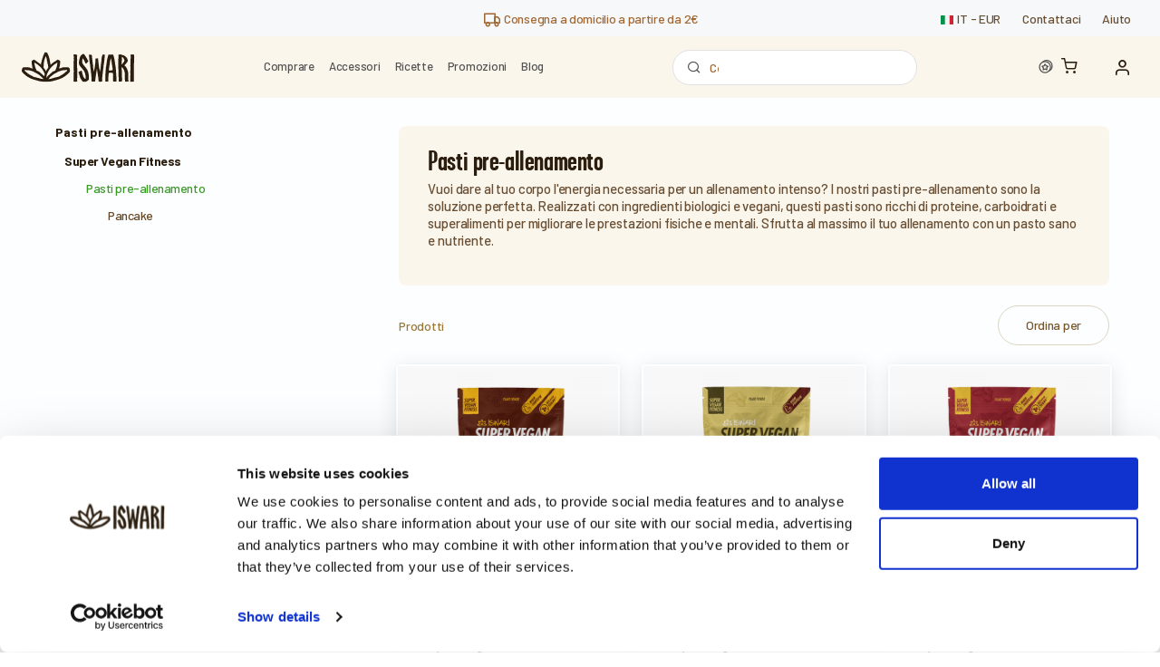

--- FILE ---
content_type: text/html; charset=UTF-8
request_url: https://www.iswari.com/it/categoria/93/pasti-pre-allenamento
body_size: 22200
content:
<!DOCTYPE html>
<html lang="it" prefix="og: http://ogp.me/ns#">
  <head><script>(function(w,i,g){w[g]=w[g]||[];if(typeof w[g].push=='function')w[g].push(i)})
(window,'GTM-P99DM3N','google_tags_first_party');</script><script>(function(w,d,s,l){w[l]=w[l]||[];(function(){w[l].push(arguments);})('set', 'developer_id.dY2E1Nz', true);
		var f=d.getElementsByTagName(s)[0],
		j=d.createElement(s);j.async=true;j.src='/v99g/';
		f.parentNode.insertBefore(j,f);
		})(window,document,'script','dataLayer');</script>
    <script id="Cookiebot" src="https://consent.cookiebot.com/uc.js" data-cbid="fe8489f3-7834-444c-863e-5e3496e8561b" data-blockingmode="auto" data-consentmode="disabled" type="text/javascript"></script>
    <script>
        (function(w,d,s,l,i){w[l]=w[l]||[];w[l].push({'gtm.start':
                new Date().getTime(),event:'gtm.js'});var f=d.getElementsByTagName(s)[0],
            j=d.createElement(s),dl=l!='dataLayer'?'&l='+l:'';j.async=true;j.src=
            'https://www.googletagmanager.com/gtm.js?id='+i+dl;f.parentNode.insertBefore(j,f);
        })(window,document,'script','dataLayer','GTM-P99DM3N');

    </script>
    <meta charset="utf-8">
    
    
    <meta name="viewport" content="width=device-width, initial-scale=1.0">
    <meta name="robots" content="index, follow">
    <meta name="copyright" content="Iswari">
         <meta name="twitter:card" content="summary_large_image">
            <title> Pasti pre-allenamento Iswari</title>
    <meta property="og:title" content="Pasti pre-allenamento Iswari"/>
    <meta name="twitter:title" content="Pasti pre-allenamento Iswari">
                        <meta property="og:url" content="https://www.iswari.com/it/categoria/93/pasti-pre-allenamento"/>
    <meta property="og:image" content="https://www.iswari.com/images/categories/ayjIG-pre-treino.jpg"/>
    <meta property="og:site_name" content="Iswari © SuperFood "/>
    <meta property="og:description" content="vuoi dare al tuo corpo l&#039;energia necessaria per un allenamento intenso? I nostri pasti pre-allenamento sono la soluzione perfetta. Realizzati con ingredienti biologici e vegani, questi pasti sono ricchi di proteine, carboidrati e superalimenti per migliorare le prestazioni fisiche e mentali. Sfruttate al massimo il tuo allenamento con un pasto sano e nutriente."/>
    <meta property="og:type" content="website" />
    <meta property="fb:app_id" content="1578560875553370" />
    <meta name="description" content="vuoi dare al tuo corpo l&#039;energia necessaria per un allenamento intenso? I nostri pasti pre-allenamento sono la soluzione perfetta. Realizzati con ingredienti biologici e vegani, questi pasti sono ricchi di proteine, carboidrati e superalimenti per migliorare le prestazioni fisiche e mentali. Sfruttate al massimo il tuo allenamento con un pasto sano e nutriente.">
    <link href="https://www.iswari.com/it/categoria/93/pasti-pre-allenamento" rel="canonical" />
    <meta name="twitter:description" content="vuoi dare al tuo corpo l&#039;energia necessaria per un allenamento intenso? I nostri pasti pre-allenamento sono la soluzione perfetta. Realizzati con ingredienti biologici e vegani, questi pasti sono ricchi di proteine, carboidrati e superalimenti per migliorare le prestazioni fisiche e mentali. Sfruttate al massimo il tuo allenamento con un pasto sano e nutriente.">
    <meta name="twitter:image" content="https://www.iswari.com/images/categories/ayjIG-pre-treino.jpg">
      <meta name="csrf-token" content="naHLUcQ5O7bSS0qvcnrYwjoXMddd56n4Qn3jeMS0">
    <link rel="apple-touch-icon" sizes="180x180" href="/favicon/apple-touch-icon.png">
    <link rel="icon" type="image/png" sizes="32x32" href="/favicon/favicon-32x32.png">
    <link rel="icon" type="image/png" sizes="16x16" href="/favicon/favicon-16x16.png">
    <link rel="manifest" href="/favicon/site.webmanifest">
    <link rel="mask-icon" href="/favicon/safari-pinned-tab.svg" color="#5bbad5">
    <meta name="msapplication-TileColor" content="#2b1e0f">
    <meta name="theme-color" content="#ffffff">
    <link rel="preload" href="https://libs.hipay.com/themes/material.css" as="style" onload="this.onload=null;this.rel='stylesheet'" />

    <link rel="preconnect" href="https://fonts.googleapis.com">
    <link rel="preconnect" href="https://fonts.gstatic.com" crossorigin>
    <link rel="stylesheet" href="https://www.iswari.com/fonts/googlefont1.css">
    <link rel="stylesheet" href="https://www.iswari.com/fonts/googlefont2.css">
    <meta name="application-name" content="&nbsp;"/>
    <meta name="msapplication-TileColor" content="#FFFFFF" />
    <meta name="msapplication-TileImage" content="https://www.iswari.com/mstile-144x144.png" />
    <meta name="msapplication-square70x70logo" content="https://www.iswari.com/mstile-70x70.png" />
    <meta name="msapplication-square150x150logo" content="https://www.iswari.com/mstile-150x150.png" />
    <meta name="msapplication-wide310x150logo" content="https://www.iswari.com/mstile-310x150.png" />
    <meta name="msapplication-square310x310logo" content="https://www.iswari.com/mstile-310x310.png" />
    <meta name="laravel_locale" content="it" />
    <link rel="stylesheet" href="https://www.iswari.com/css/typekit.css?v=34">
    <link rel="stylesheet" href="https://www.iswari.com/css/vendor.min.css">
    <link rel="stylesheet" href="https://maxcdn.bootstrapcdn.com/font-awesome/4.7.0/css/font-awesome.min.css">
    <link rel="stylesheet" href="https://www.iswari.com/css/style.css?v=68">
        <script type="text/javascript">

  var _gaq = _gaq || [];
  _gaq.push(['_setAccount', 'UA-111870152-1']);
  _gaq.push(['_trackPageview']);

  (function() {
    var ga = document.createElement('script'); ga.type = 'text/javascript'; ga.async = true;
    ga.src = ('https:' == document.location.protocol ? 'https://ssl' : 'http://www') + '.google-analytics.com/ga.js';
    var s = document.getElementsByTagName('script')[0]; s.parentNode.insertBefore(ga, s);
  })();

</script>
<script>
  !function(f,b,e,v,n,t,s)
  {if(f.fbq)return;n=f.fbq=function(){n.callMethod?
  n.callMethod.apply(n,arguments):n.queue.push(arguments)};
  if(!f._fbq)f._fbq=n;n.push=n;n.loaded=!0;n.version='2.0';
  n.queue=[];t=b.createElement(e);t.async=!0;
  t.src=v;s=b.getElementsByTagName(e)[0];
  s.parentNode.insertBefore(t,s)}(window, document,'script',
  'https://connect.facebook.net/en_US/fbevents.js');
  fbq('init', '1669801213112119');
  fbq('track', 'PageView');
</script>
<script type="text/javascript"> (function(c,l,a,r,i,t,y){ c[a]=c[a]||function(){(c[a].q=c[a].q||[]).push(arguments)}; t=l.createElement(r);t.async=1;t.src="https://www.clarity.ms/tag/"+i; y=l.getElementsByTagName(r)[0];y.parentNode.insertBefore(t,y); })(window, document, "clarity", "script", "occuizwjiz"); </script>
<noscript>
  <img height="1" width="1" style="display:none"
       src="https://www.facebook.com/tr?id=1669801213112119&ev=PageView&noscript=1"/>
</noscript>
<script>
  !function(f,b,e,v,n,t,s)
  {if(f.fbq)return;n=f.fbq=function(){n.callMethod?
  n.callMethod.apply(n,arguments):n.queue.push(arguments)};
  if(!f._fbq)f._fbq=n;n.push=n;n.loaded=!0;n.version='2.0';
  n.queue=[];t=b.createElement(e);t.async=!0;
  t.src=v;s=b.getElementsByTagName(e)[0];
  s.parentNode.insertBefore(t,s)}(window, document,'script',
  'https://connect.facebook.net/en_US/fbevents.js');
  fbq('init', '1610030035827362');
  fbq('track', 'PageView');
</script>
<noscript><img height="1" width="1" style="display:none"
  src="https://www.facebook.com/tr?id=1610030035827362&ev=PageView&noscript=1"
/></noscript>
<!-- TrustBox script --> <script type="text/javascript" src="//widget.trustpilot.com/bootstrap/v5/tp.widget.bootstrap.min.js" defer></script> <!-- End TrustBox script -->

<!-- PINTREST -->
<!-- Pinterest Tag -->
<script>
!function(e){if(!window.pintrk){window.pintrk = function () {
window.pintrk.queue.push(Array.prototype.slice.call(arguments))};var
  n=window.pintrk;n.queue=[],n.version="3.0";var
  t=document.createElement("script");t.async=!0,t.src=e;var
  r=document.getElementsByTagName("script")[0];
  r.parentNode.insertBefore(t,r)}}("https://s.pinimg.com/ct/core.js");
pintrk('load', '2612738027715', {em: 'iswari.dev@gmail.com'});
pintrk('page');
</script>
<noscript>
<img height="1" width="1" style="display:none;" alt=""
  src="https://ct.pinterest.com/v3/?event=init&tid=2612738027715&pd[em]=7c54c0faf9fda5a29ff89839cdc1ed4b&noscript=1" />
</noscript>
<!-- end Pinterest Tag -->
</head>
  <body>
  <div class="overlay"></div>
  <noscript><iframe src="https://www.googletagmanager.com/ns.html?id=GTM-P99DM3N"
                    height="0" width="0" style="display:none;visibility:hidden"></iframe></noscript>
  <script src="https://www.google.com/recaptcha/api.js" async defer></script>
  <script async src="https://www.googletagmanager.com/gtag/js?id=AW-949952409"></script>

    <button data-mixitup-control class="d-none" id="default_order" type="button" data-sort="have-stock:desc default:asc"></button>
  <button data-mixitup-control class="d-none" id="brand_desc" type="button" data-sort="have-stock:desc brand:desc"></button>
  <button data-mixitup-control class="d-none" id="brand_asc" type="button" data-sort="have-stock:desc brand:asc"></button>
  <button data-mixitup-control class="d-none" id="price_asc" type="button" data-sort="have-stock:desc price:asc"></button>
  <button data-mixitup-control class="d-none" id="price_desc" type="button" data-sort="have-stock:desc price:desc"></button>
  <button data-mixitup-control class="d-none" id="date" type="button" data-sort="created-date:desc"></button>
  <button data-mixitup-control class="d-none" id="ratings_desc" type="button" data-sort="rating:desc"></button>
  <button data-mixitup-control class="d-none" id="best_selling" type="button" data-sort="have-stock:desc order:asc total-sold-iswari:desc"></button>
  <button data-mixitup-control class="d-none" id="discount" type="button" data-sort="have-stock:desc discount:desc"></button>
  <button data-mixitup-control class="d-none" id="stock" type="button" data-sort="have-stock:desc order:asc total-sold-iswari:desc discount:desc"></button>

  <div class="mobile_order_popup">
    <div class="mobile_order_popup_background">
    </div>
    <div class="mobile_order_popup_scrollable">
      <div class="mobile_order_popup_inner_wrap">
        <div id="mobile_order_popup_close_button" class="mobile_order_popup_close_button">
          <i class="icomoon-close"></i>
        </div>
        <div class="mobile_order_popup_header">
          <p class="mobile_order_popup_title">Ordina prodotti</p>
        </div>
        <div class="mobile_order_popup_content">
          <a class="trigger_filter_order" data-order-select="#default_order"><span class="icomoon-star"></span>In Evidenza</a>
          <a class="trigger_filter_order" data-order-select="#brand_asc"><span class="icomoon-alfabetical-order-asc"></span>Marca A-Z</a>
          <a class="trigger_filter_order" data-order-select="#brand_desc"><span class="icomoon-alfabetical-order-desc"></span>Marca Z-A</a>
          <a class="trigger_filter_order" data-order-select="#price_asc"><span class="icomoon-arrow_upper_spike"></span>Prezzo: meno caro prima</a>
          <a class="trigger_filter_order" data-order-select="#price_desc"><span class="icomoon-arrow_lower_spike"></span>Prezzo: più caro prima</a>
          <a class="trigger_filter_order" data-order-select="#date"><span class="icomoon-calendar"></span>Più recenti</a>
          <a class="active trigger_filter_order" data-order-select="#ratings_asc"><span class="icomoon-like"></span>Meglio recensiti</a>
          <a class="trigger_filter_order" data-order-select="#discount"><span class="icomoon-percentage"></span>Percentuale di Sconto</a>
        </div>
      </div>
    </div>
    <a class="mobile_order_popup_go_button">
      Ordina
    </a>
  </div>
  <div class="mobile_filter_popup">
    <div class="mobile_filter_popup_background">
    </div>
    <div class="mobile_filter_popup_scrollable">
      <div class="mobile_filter_popup_inner_wrap">
        <div id="mobile_filter_popup_close_button" class="mobile_filter_popup_close_button">
          <i class="icomoon-close"></i>
        </div>
        <div class="mobile_filter_popup_header">
          <p class="mobile_filter_popup_title mb-1">Filtra prodotti</p>
          <p class="mobile_filter_popup_subtitle"><span class="total_unhidden_products"></span> Prodotti</p>
        </div>
        <div class="mobile_filter_popup_content">
          <div class="filters_heading filters_heading_mobile">
            <div class="filters_heading_top">
              <p class="mb-0">Filtri}</p><a class="reset_all_filters">Elimina tutto</a>
            </div>
            <hr>
            <div class="filters_heading_bottom mt-lg-2">
            </div>
          </div>
          <div id="filters_wrap_mobile" class="filters_wrap">
          </div>
        </div>
      </div>
    </div>
    <a class="mobile_filter_popup_go_button">
        Guarda <span class="total_unhidden_products"></span> Prodotti
      </a>
  </div>
    <div class="modal fade" id="switchang" tabindex="-1" role="dialog">
    <div class="modal-dialog  modal-sm" role="document">
        <div class="modal-content">
            <div class="modal-header">
                <h4 class="modal-title">Cambia negozio e / o lingua</h4>
                <button class="close" type="button" data-dismiss="modal" aria-label="Close"><span aria-hidden="true">&times;</span></button>
            </div>
            <form method="POST" action="https://www.iswari.com/it/lang">
            <input type="hidden" name="_token" value="naHLUcQ5O7bSS0qvcnrYwjoXMddd56n4Qn3jeMS0" autocomplete="off">            <div class="modal-body">
                
                <!--
                // BUlgaria - bg
                // Estónia - ee
                // Hungria - hu
                // Lituania - lt
                // Suecia - se
                // Slovakia - sk

                -->
             <div class="row">
                                                          <div class="col-sm-12">
                    <div class="form-group">
                        <label for="sendToCountry"><i class="fa fa-globe"></i> Invia a:</label>
                        <select name="country" class="form-control form-control-rounded" id="sendToCountry">
                                                                                                                        <option value="it">Italia</option>
                                                                                                                                <option value="at">Austria</option>
                                                                                                                                <option value="be">Belgio</option>
                                                                                                                                <option value="bg">Bulgaria</option>
                                                                                                                                <option value="hr">Croazia</option>
                                                                                                                                <option value="dn">Danimarca</option>
                                                                                                                                <option value="ee">Estonia</option>
                                                                                                                                <option value="fi">Finlandia</option>
                                                                                                                                <option value="fr">Francia</option>
                                                                                                                                <option value="de">Germania</option>
                                                                                                                                <option value="gr">Grecia</option>
                                                                                                                                <option value="ie">Irlanda</option>
                                                                                                                                <option value="lv">Lettonia</option>
                                                                                                                                <option value="lt">Lituania</option>
                                                                                                                                <option value="lu">Lussemburgo</option>
                                                                                                                                <option value="no">Norvegia</option>
                                                                                                                                <option value="nl">Paesi Bassi</option>
                                                                                                                                <option value="pl">Polonia</option>
                                                                                                                                <option value="pt">Portogallo</option>
                                                                                                                                <option value="gb">Regno Unito</option>
                                                                                                                                <option value="cz">Rep Ceca</option>
                                                                                                                                <option value="ro">Romania</option>
                                                                                                                                <option value="sk">Slovacchia</option>
                                                                                                                                <option value="si">Slovenia</option>
                                                                                                                                <option value="es">Spagna</option>
                                                                                                                                <option value="se">Svezia</option>
                                                                                                                                <option value="ch">Svizzera</option>
                                                                                                                                <option value="hu">Ungheria</option>
                                                                                    </select>
                    </div>
                </div>
                 <div class="col-sm-12" style="display: none">
                     <div class="form-group">
                         <label for="stores"><i class="fa fa-shopping-cart"></i> Negozio</label>
                         <select name="stores" class="form-control form-control-rounded storesLang" id="stores">
                             
                                                              <option value="en">English</option>
                                 <option value="es">Spagna</option>
                                 <option value="it">Italia</option>
                                 <option value="pt">Portogallo</option>
                                 <option value="fr">Francia</option>
                                 <option value="ie">Irlanda</option>
                                 <option value="ch">Svizzera</option>
                                                      </select>
                     </div>
                 </div>
                     <div class="col-sm-12">
                         <div class="form-group">
                             <label for="stores"><i class="fa fa-shopping-cart"></i> Lingua</label>
                             <select name="lang" class="form-control form-control-rounded selectedLang" id="lang" style="padding-top: 0;padding-bottom: 0">
                                 
                                                                      <option value="it" selected>Italiano</option>
                                                                              




                                                                                                                                            </select>
                         </div>
                     </div>
             </div>
                        <div class="row d-none" id="currencySelector">
                <div class="col-sm-12">
                    <div class="form-group">
                        <label for="currencyselector">Valuta</label>
                        <select class="form-control form-control-rounded" name="currency" id="currencyselector">
                                                                                            <option value="EUR">€ EUR</option>
                                                                <option value="USD">$ USD</option>
                                                                <option value="GBP">£ GBP</option>
                                                                <option value="CHF">CHF CHF</option>
                                                    </select>
                    </div>
                </div>
            </div>
            </div>
            <div class="modal-footer">
                
                <button type="submit" class="btn btn-primary btn-sm">Accedi</button>
            </div>
            </form>
        </div>
    </div>
</div>
    <!-- Off-Canvas Mobile Menu-->
<div class="offcanvas-container" id="mobile-menu">
        <a class="account-link" href="https://www.iswari.com/it/register">
      <i class="icon-unlock"></i>
      Iscriviti!
    </a>
    <a class="account-link" href="https://www.iswari.com/it/login">
      <i class="icon-head"></i>
      Accesso
    </a>
     <nav class="offcanvas-menu">
   <ul class="menu">
      <li class="active">
        <a href="https://www.iswari.com/it">
          <span>Home</span>
        </a>
      </li>
       <li class="has-children">
        <span><a href="https://www.iswari.com/it/shop"><span>Negozio</span></a><span class="sub-menu-toggle"></span></span>
        <ul class="offcanvas-submenu">
            <li><a href="https://www.iswari.com/it/promozioni">Promo</a></li>
            <li>
                <a href="https://www.iswari.com/it/categoria/42/prima-colazione">Prima Colazione</a>
            </li>
            <li>
                <a href="https://www.iswari.com/it/categoria/49/superalimenti-puri">Superalimenti Puri</a>
            </li>
            <li>
                <a href="https://www.iswari.com/it/categoria/43/proteine-vegetali">Proteine Vegetali</a>
            </li>
                                                                                                                                                                                                                                                                                                                                                                                                                                                                                                                                                                                                                                                                                                                                                                                                                                                                                                                                                                                                                                                                                                                                                                                                                                                                                                                                                                                                                                                                                                                                                                                                                                                                                                                                                                                                                                                                                                                                                                                                                                                                                                                                                                                                                                                                                                                                                                                                                                                                                                                                                                                                                                                                                                                                                                                  <li>
                <a href="https://www.iswari.com/it/categoria/55/barrette-di-nutrizione">Barrette Energetiche</a>
            </li>

            <li>
                <a href="https://www.iswari.com/it/categoria/40/macaccini">Macaccini</a>
            </li>

            <li>
                <a href="https://www.iswari.com/it/categoria/75/kits-iswari">Kits Iswari</a>
            </li>
            <li>
                <a href="https://www.iswari.com/it/categoria/44/toppings-snacks">Toppings &amp; Snacks</a>
            </li>
                        <li>
                <a href="https://www.iswari.com/it/categoria/8/acessori">Acessori</a>
            </li>

            
                   
          
       
        </ul>
      </li>
            <li>
        <a href="/fitness">
          <span>Fitness</span>
        </a>
      </li>
                   <!-- <li ><span><a href="https://www.iswari.com/it/opportunita"><span>Opportunità</span></a></span></li> -->

      
       

       <li ><span><a href="https://www.iswari.com/it/ricette"><span>Ricette</span></a></span></li>
       

      
    
      
      <li ><span><a href="https://www.iswari.com/it/blog"><span>Blog</span></a></span>


      </li>

              <!-- <li>
           <span>
               <a href="https://www.iswari.com/it/your-referrals">Guadagna 10,00 €</a>
           </span>
       </li> -->
                     <li>
        <span>
            <a href="https://www.iswari.com/it/contattaci"><span>Contattaci</span></a>
        </span>
       </li>
    </ul>
  </nav>
   
</div>
    <div class="topbar_2">
  <div class="topbar_2_spacer"></div>
  <div class="topbar_2_message_wrap">
    <p class="topbar_message mb-0">
                                                                                                                                                                                                                                                                                                                                                                                                                                            <a href="https://www.iswari.com/it/condizioni-invia" style="color:#A16734">
                    <i class="icomoon-truck"></i>
                                            Consegna a domicilio a partire da 2€
                                    </a>
                            </p>
  </div>
  <nav class="topbar_2_menu d-flex align-items-center">
    <a class="topbar_2_lang_switch d-flex align-items-center" data-toggle="modal" data-target="#switchang">
      <div class="topbar_2_flag">
                                      <span class="icomoon-flag_it"><span class="path1"></span><span class="path2"></span><span class="path3"></span></span>                </div>
      <p class="topbar_2_location_text mb-0">
                            <span class="lang">it</span>
                -
        <span class="currency">EUR</span>
      </p>
    </a>
    <a href="https://www.iswari.com/it/contattaci">
      Contattaci
    </a>
              <a href="https://www.iswari.com/it/faqs">
          Aiuto
        </a>
        </nav>
</div>
    <header class="header_2 d-flex align-items-center justify-content-between">

  <div class="mobile_toogle_buttons">
    <i class="mobile-menu-toggle icomoon-menu"></i>
    <span class="header_2_mobile-search-toggle icomoon-search1"></span>
  </div>

  <!-- logo -->
  <a href="https://www.iswari.com/it" class="site-logo2">
                    <img src="https://www.iswari.com/img/logo_iswari_2023.svg" alt="Iswari SuperFood" title="Iswari - SuperFood" class="img-fluid logo-1024">
            </a>
  <!-- end logo -->

    
  
  <nav class="main-navigation-desktop no-bg">
          <div class="nav_item">
      <a href="https://www.iswari.com/it/categoria/147/comprare/?order_by=stock">Comprare</a>
      <!-- sub menu that is triggered on hover -->
      <div class="mega_menu py-5">
        <nav class="mega_menu_left">
          <a href="https://www.iswari.com/it/categoria/147/comprare"><img class="menu-icons" src="https://www.iswari.com/images/icons/star.svg" />Prodotti in evidenza</a>
            <a href="https://www.iswari.com/it/categoria/147/comprare/?order_by=date"><img class="menu-icons" src="https://www.iswari.com/images/icons/bell.svg" />Novità</a>
          <a href="https://www.iswari.com/it/categoria/87/formati-economici/?order_by=best_selling"><img class="menu-icons" src="https://www.iswari.com/images/icons/piggy-bank.svg" />Formati Economici</a>
          <a href="https://www.iswari.com/it/categoria/66/risveglio-di-buddha/?order_by=best_selling"><img class="menu-icons" src="https://www.iswari.com/images/icons/buda.svg" />Risveglio di Buddha</a>
          <a href="https://www.iswari.com/it/categoria/83/proteine-vegetali/?order_by=best_selling"><img class="menu-icons" src="https://www.iswari.com/images/icons/leaf.svg" />Più proteine</a>
          <a href="https://www.iswari.com/it/categoria/55/barrette-1/?order_by=best_selling"><img class="menu-icons" src="https://www.iswari.com/images/icons/fire.svg" />Barrette</a>
          <a href="https://www.iswari.com/it/categoria/142/nutrizione-sportiva-1/?order_by=best_selling"><img class="menu-icons" src="https://www.iswari.com/images/icons/bicep.svg" />Nutrizione Sportiva</a>


                        <a href="https://www.iswari.com/it/categoria/68/bevande-vegetali-1/?order_by=best_selling"><img class="menu-icons" src="https://www.iswari.com/images/icons/tag.svg" />Bevande Vegetali</a>
                    <a href="https://www.iswari.com/it/categoria/147/comprare/?filter=online_exclusive"><img src="https://www.iswari.com/images/icons/award.svg" />Esclusivi online</a>

          <span><a href="https://www.iswari.com/it/categoria/147/comprare/?order_by=stock">Guarda tutti i prodotti</a></span>
        </nav>
                               <!-- show active categories with children -->
                      <nav class="mega_menu_regular">
              <p class="mega_menu_title">
                <a href="https://www.iswari.com/it/categoria/134/per-beneficio/?order_by=stock">Per Beneficio</a>
              </p>
                                                <a href="https://www.iswari.com/it/categoria/154/controllo-dellappetito/?order_by=stock">Controllo dell&#039;appetito</a>
                                                                <a href="https://www.iswari.com/it/categoria/129/detox-3/?order_by=stock">Detox</a>
                                                                <a href="https://www.iswari.com/it/categoria/136/equilibrio-ormonale-1/?order_by=stock">Equilibrio ormonale</a>
                                                                <a href="https://www.iswari.com/it/categoria/130/funzioni-cognitive-1/?order_by=stock">Funzioni cognitive</a>
                                                                <a href="https://www.iswari.com/it/categoria/128/piu-energia/?order_by=stock">Più energia</a>
                                                                <a href="https://www.iswari.com/it/categoria/131/piu-proteine/?order_by=stock">Più proteine</a>
                                                                <a href="https://www.iswari.com/it/categoria/137/recupero-muscolare/?order_by=stock">Recupero muscolare</a>
                                                                <a href="https://www.iswari.com/it/categoria/133/salute-cardiovascolare-1/?order_by=stock">Salute cardiovascolare</a>
                                                                <a href="https://www.iswari.com/it/categoria/135/salute-dellintestino/?order_by=stock">Salute dell&#039;intestino</a>
                                                                <a href="https://www.iswari.com/it/categoria/132/sistema-immunitario/?order_by=stock">Sistema immunitario</a>
                                                          </nav>
                                         <!-- show active categories with children -->
                      <nav class="mega_menu_regular">
              <p class="mega_menu_title">
                <a href="https://www.iswari.com/it/categoria/138/per-utilizzo/?order_by=stock">Per Utilizzo</a>
              </p>
                                                <a href="https://www.iswari.com/it/categoria/139/colazione-2/?order_by=stock">Colazione</a>
                                                                <a href="https://www.iswari.com/it/categoria/142/nutrizione-sportiva-1/?order_by=stock">Nutrizione sportiva</a>
                                                                <a href="https://www.iswari.com/it/categoria/140/succhi-e-frullati-1/?order_by=stock">Succhi e frullati</a>
                                                                <a href="https://www.iswari.com/it/categoria/143/toppings-snacks-2/?order_by=stock">Toppings &amp; Snacks</a>
                                                                <a href="https://www.iswari.com/it/categoria/144/bevande-funzionali/?order_by=stock">Bevande funzionali</a>
                                                                <a href="https://www.iswari.com/it/categoria/146/piatti-veloci-1/?order_by=stock">Piatti veloci</a>
                                                                <a href="https://www.iswari.com/it/categoria/141/pasticceria-1/?order_by=stock">Pasticceria</a>
                                                                <a href="https://www.iswari.com/it/categoria/184/pancake-5/?order_by=stock">Pancake</a>
                                                                <a href="https://www.iswari.com/it/categoria/73/integratori-1/?order_by=stock">Integratori</a>
                                                                <a href="https://www.iswari.com/it/categoria/188/smoothie-boosters-4/?order_by=stock">Smoothie Boosters</a>
                                                                <a href="https://www.iswari.com/it/categoria/186/integratori-benessere-1/?order_by=stock">Integratori benessere</a>
                                                          </nav>
                                         <!-- show active categories with children -->
                      <nav class="mega_menu_regular">
              <p class="mega_menu_title">
                <a href="https://www.iswari.com/it/categoria/149/per-superalimento/?order_by=stock">Per Superalimento</a>
              </p>
                                                <a href="https://www.iswari.com/it/categoria/168/quinoa-4/?order_by=stock">Quinoa</a>
                                                                <a href="https://www.iswari.com/it/categoria/181/proteine-di-riso/?order_by=stock">Proteine di Riso</a>
                                                                <a href="https://www.iswari.com/it/categoria/180/proteine-del-piselli/?order_by=stock">Proteine del Piselli</a>
                                                                <a href="https://www.iswari.com/it/categoria/178/fibra-de-mela/?order_by=stock">Fibra de Mela</a>
                                                                <a href="https://www.iswari.com/it/categoria/177/ginseng-2/?order_by=stock">Ginseng</a>
                                                                <a href="https://www.iswari.com/it/categoria/175/psyllium-4/?order_by=stock">Psyllium</a>
                                                                <a href="https://www.iswari.com/it/categoria/174/funghi-reishi/?order_by=stock">Funghi Reishi</a>
                                                                <a href="https://www.iswari.com/it/categoria/173/funghi-chaga/?order_by=stock">Funghi Chaga</a>
                                                                <a href="https://www.iswari.com/it/categoria/172/xilitolo/?order_by=stock">Xilitolo</a>
                                                                <a href="https://www.iswari.com/it/categoria/171/spirulina-3/?order_by=stock">Spirulina</a>
                                                                <a href="https://www.iswari.com/it/categoria/170/semi-di-chia/?order_by=stock">Semi di Chia</a>
                                                                                      <a class="see-all-products-menu" href="https://www.iswari.com/it/categoria/149/per-superalimento/?order_by=stock">Guarda tutti i prodotti</a>
                            </nav>
                                    <nav class="mega_menu_regular">
                                <a href="https://www.iswari.com/it/fitness/campagna/fino-al-25-in-tutto-il-negozio" target="_blank" ><img alt="Fino al 25% in tutto il negozio" style="height: 320px; width: 310px" src="https://www.iswari.com/images/slides/it/T3a4v-19 - Ate 25 em toda a loja_mobile_IT_2026_03.jpg" /></a>
                        </nav>
      </div>
    </div>
    
    
    
        
            <div class="nav_item">
      <a href="https://www.iswari.com/it/categoria/8/accessori">Accessori</a>
      <!-- sub menu that is triggered on hover -->
      <div class="mega_menu py-4">
        <nav class="mega_menu_featured_images">
                                                <a href="https://www.iswari.com/it/categoria/80/shakers-2">
                <div class="mega_menu_featured_image_wrap">
                                      <img src="/img/header/shaker.png" alt="Shaker">
                                  </div>
                <span>Shakers</span>
              </a>
                                                            <a href="https://www.iswari.com/it/categoria/81/borsa-in-juta-1">
                <div class="mega_menu_featured_image_wrap">
                                      <img src="/img/header/bag.png" alt="Bag">
                                  </div>
                <span>Borsa in juta</span>
              </a>
                                                            <a href="https://www.iswari.com/it/categoria/82/coconut-bowls-2">
                <div class="mega_menu_featured_image_wrap">
                                    <img src="/img/header/coconut_bowls.png" alt="Bowl">
                                  </div>
                <span>Coconut Bowls</span>
              </a>
                              </nav>
      </div>
    </div>
    
  














      <div class="nav_item">
      <a href="https://www.iswari.com/it/ricette">Ricette</a>
    </div>
    <div class="nav_item">
      <a href="https://www.iswari.com/it/shop?order_by=discount&amp;promo=all">Promozioni</a>
      <!-- sub menu that is triggered on hover -->
      <div class="mega_menu_horizontal_scroll" style="z-index:10000 !important;">
        <nav>
                                            <a href="https://www.iswari.com/it/fitness/campagna/10-de-desconto-em-complementos" style="background: #37235A; color: white">
              <div class="mega_menu_campaign_title">
                10% de desconto em Complementos
              </div>
                                            <div class="mega_menu_campaign_conditions">
                                      <div></div>
                                  </div>
                                                          <div class="mega_menu_campaign_see_conditions" style="color: white">
                  Vedi le condizioni
                </div>
                          </a>
                                  <a href="https://www.iswari.com/it/fitness/campagna/fino-al-25-in-tutto-il-negozio" style="background: #E1DACE; color: black">
              <div class="mega_menu_campaign_title">
                Fino al 25% in tutto il negozio
              </div>
                                            <div class="mega_menu_campaign_conditions">
                                      <div></div>
                                  </div>
                                                          <div class="mega_menu_campaign_see_conditions" style="color: black">
                  Vedi le condizioni
                </div>
                          </a>
                  </nav>
      </div>
    </div>
    <div class="nav_item">
      <a href="https://www.iswari.com/it/blog">Blog</a>
    </div>
  </nav>

  <!-- search bar -->
  <form method="get" action="https://www.iswari.com/it/cerca" id="site_search">
   <div class="site-search">
      <span class="icomoon-search1 trigger_search"></span>
      <input type="text" name="s" placeholder="Cerca" id="search-text-input" autocomplete="off">
      <!--span class="icomoon-submit_arrow trigger_search"></span>
      <span class="clear-search">Svuota</span-->
      <span class="icomoon-close close-search"></span>
   </div>
  </form>
  <!-- end search bar -->

  <!-- Toolbar-->
  <div class="toolbar_2 d-flex align-items-center">
    <!-- points menu -->
    <div class="account header-points">
      <a href="https://www.iswari.com/it/user/iswari-points" class="d-flex align-items-center">
        <i class="icon-points-myaccount mr-0"></i>
              </a>
    </div>

    <!-- cart menu -->
    <div class="cart">
      <a href="https://www.iswari.com/it/carrello">
        <i class="icomoon-shopping-cart"></i>
              </a>

          </div>

    <!-- accont menu -->
    <div class="account ">
        <a
            href="#"
                            data-toggle="modal"
                data-target="#loginModal"
                        class="d-flex align-items-center"
        >
            <i class="icomoon-user"></i>
          <span>
                </span>
      </a>
      <ul class="toolbar-dropdown">
          
              <li>
                  <a href="#" data-toggle="modal" data-target="#loginModal">
                      <i class="icon-head"></i>
                      Accesso
                  </a>
              </li>
              <li>
                  <a href="https://www.iswari.com/it/register">
                      <i class="icon-unlock"></i>
                      Iscriviti!
                  </a>
              </li>
                </ul>
    </div>
  </div>
  <!-- end Toolbar-->
  </header>
<div class="header_2_search_bar" lang="it">
  <h3 class="search-bar-title">Ricerche suggerite</h3>
  <p style="display: none" class='site_search_no_results'>Nessun risultato trovato</p>
  <div class="div-lds-ring"><div class="lds-ring"><div></div><div></div><div></div><div></div></div></div>
  <table class="table_search_results">
  </table>
</div>

<!-- Main Navigation-->
<div class="mobile-navigation-wrap">
  <div class="close-mobile-menu-background"></div>
  <div class="mobile-menu-section">
    <div class="mobile-menu-section-scrollable-div">
      <div class="mobile-menu-section-scrollable-div-inner">
        <div class="mobile-menu-section-top">
          <div class="mobile-menu-section-top-left">
            <a class="mobile_home_button" href="https://www.iswari.com">
              <i class="icomoon-home"></i>
            </a>
            <i class="mobile_close_submenu_button icomoon-simple_arrow_left"></i>
          </div>
          <span class="close-mobile-menu-toggle close-mobile-menu icomoon-close"></span>
        </div>

        <div class="mobile-menu-section-middle">


          <!-- menu item -->
                                <div class="mobile-menu-item">
              <a class="mobile-menu-item-first-level-button mobile-menu-item-first-level-button-has-child">
                <span>Comprare</span>
                <i class="icomoon-simple_arrow_right"></i>
              </a>
              <div class="mobile-menu-child">
                <div class="mobile-menu-child-title">
                  <a href="https://www.iswari.com/it/categoria/147/comprare/?order_by=stock">
                    Comprare
                    <span class="mobile-menu-child-subtitle">Guarda tutti i prodotti</span>
                  </a>
                </div>

                                    

                                                            <div class="mobile-sub-menu mobile-sub-menu-has-dropdown">
                        <a>Per Beneficio</a>
                        <div class="mobile-sub-menu-dropdown">
                                                                                    <a href="https://www.iswari.com/it/categoria/154/controllo-dellappetito/?order_by=stock">Controllo dell&#039;appetito</a>
                                                                                                                <a href="https://www.iswari.com/it/categoria/129/detox-3/?order_by=stock">Detox</a>
                                                                                                                <a href="https://www.iswari.com/it/categoria/136/equilibrio-ormonale-1/?order_by=stock">Equilibrio ormonale</a>
                                                                                                                <a href="https://www.iswari.com/it/categoria/130/funzioni-cognitive-1/?order_by=stock">Funzioni cognitive</a>
                                                                                                                <a href="https://www.iswari.com/it/categoria/128/piu-energia/?order_by=stock">Più energia</a>
                                                                                                                <a href="https://www.iswari.com/it/categoria/131/piu-proteine/?order_by=stock">Più proteine</a>
                                                                                                                <a href="https://www.iswari.com/it/categoria/137/recupero-muscolare/?order_by=stock">Recupero muscolare</a>
                                                                                                                <a href="https://www.iswari.com/it/categoria/133/salute-cardiovascolare-1/?order_by=stock">Salute cardiovascolare</a>
                                                                                                                <a href="https://www.iswari.com/it/categoria/135/salute-dellintestino/?order_by=stock">Salute dell&#039;intestino</a>
                                                                                                                <a href="https://www.iswari.com/it/categoria/132/sistema-immunitario/?order_by=stock">Sistema immunitario</a>
                                                                                <a href="https://www.iswari.com/it/categoria/134/per-beneficio/?order_by=stock" class="mobile-menu-item-small-underlined">Guarda tutti i prodotti</a>
                        </div>
                      </div>
                                                                          

                                                            <div class="mobile-sub-menu mobile-sub-menu-has-dropdown">
                        <a>Per Utilizzo</a>
                        <div class="mobile-sub-menu-dropdown">
                                                                                    <a href="https://www.iswari.com/it/categoria/139/colazione-2/?order_by=stock">Colazione</a>
                                                                                                                <a href="https://www.iswari.com/it/categoria/142/nutrizione-sportiva-1/?order_by=stock">Nutrizione sportiva</a>
                                                                                                                <a href="https://www.iswari.com/it/categoria/140/succhi-e-frullati-1/?order_by=stock">Succhi e frullati</a>
                                                                                                                <a href="https://www.iswari.com/it/categoria/143/toppings-snacks-2/?order_by=stock">Toppings &amp; Snacks</a>
                                                                                                                <a href="https://www.iswari.com/it/categoria/144/bevande-funzionali/?order_by=stock">Bevande funzionali</a>
                                                                                                                                                                      <a href="https://www.iswari.com/it/categoria/146/piatti-veloci-1/?order_by=stock">Piatti veloci</a>
                                                                                                                <a href="https://www.iswari.com/it/categoria/141/pasticceria-1/?order_by=stock">Pasticceria</a>
                                                                                                                <a href="https://www.iswari.com/it/categoria/184/pancake-5/?order_by=stock">Pancake</a>
                                                                                                                <a href="https://www.iswari.com/it/categoria/73/integratori-1/?order_by=stock">Integratori</a>
                                                                                                                <a href="https://www.iswari.com/it/categoria/188/smoothie-boosters-4/?order_by=stock">Smoothie Boosters</a>
                                                                                <a href="https://www.iswari.com/it/categoria/138/per-utilizzo/?order_by=stock" class="mobile-menu-item-small-underlined">Guarda tutti i prodotti</a>
                        </div>
                      </div>
                                                                          

                                                            <div class="mobile-sub-menu mobile-sub-menu-has-dropdown">
                        <a>Per Superalimento</a>
                        <div class="mobile-sub-menu-dropdown">
                                                                                    <a href="https://www.iswari.com/it/categoria/168/quinoa-4/?order_by=stock">Quinoa</a>
                                                                                                                <a href="https://www.iswari.com/it/categoria/181/proteine-di-riso/?order_by=stock">Proteine di Riso</a>
                                                                                                                <a href="https://www.iswari.com/it/categoria/180/proteine-del-piselli/?order_by=stock">Proteine del Piselli</a>
                                                                                                                <a href="https://www.iswari.com/it/categoria/178/fibra-de-mela/?order_by=stock">Fibra de Mela</a>
                                                                                                                <a href="https://www.iswari.com/it/categoria/177/ginseng-2/?order_by=stock">Ginseng</a>
                                                                                                                <a href="https://www.iswari.com/it/categoria/175/psyllium-4/?order_by=stock">Psyllium</a>
                                                                                                                <a href="https://www.iswari.com/it/categoria/174/funghi-reishi/?order_by=stock">Funghi Reishi</a>
                                                                                                                <a href="https://www.iswari.com/it/categoria/173/funghi-chaga/?order_by=stock">Funghi Chaga</a>
                                                                                                                <a href="https://www.iswari.com/it/categoria/172/xilitolo/?order_by=stock">Xilitolo</a>
                                                                                                                <a href="https://www.iswari.com/it/categoria/171/spirulina-3/?order_by=stock">Spirulina</a>
                                                                                                                <a href="https://www.iswari.com/it/categoria/170/semi-di-chia/?order_by=stock">Semi di Chia</a>
                                                                                <a href="https://www.iswari.com/it/categoria/149/per-superalimento/?order_by=stock" class="mobile-menu-item-small-underlined">Guarda tutti i prodotti</a>
                        </div>
                      </div>
                                                      
                <div class="mobile-sub-menu mobile-menu-child-option">
                  <a href="https://www.iswari.com/it/categoria/147/comprare">Prodotti in evidenza</a>
                </div>

                <div class="mobile-sub-menu mobile-menu-child-option">
                  <a href="https://www.iswari.com/it/categoria/147/comprare/?order_by=date">Novità</a>
                </div>

                <div class="mobile-sub-menu mobile-menu-child-option">
                  <a href="https://www.iswari.com/it/categoria/87/formati-economici/?order_by=best_selling">Formati Economici</a>
                </div>

                <div class="mobile-sub-menu mobile-menu-child-option">
                  <a href="https://www.iswari.com/it/categoria/66/risveglio-di-buddha/?order_by=best_selling">Risveglio di Buddha</a>
                </div>

                <div class="mobile-sub-menu mobile-menu-child-option">
                  <a href="https://www.iswari.com/it/categoria/83/proteine-vegetali/?order_by=best_selling">Più proteine</a>
                </div>

                <div class="mobile-sub-menu mobile-menu-child-option">
                  <a href="https://www.iswari.com/it/categoria/55/barrette-1/?order_by=best_selling">Barrette</a>
                </div>

                <div class="mobile-sub-menu mobile-menu-child-option">
                  <a href="https://www.iswari.com/it/categoria/142/nutrizione-sportiva-1/?order_by=best_selling">Nutrizione Sportiva</a>
                </div>

                                  <div class="mobile-sub-menu mobile-menu-child-option">
                    <a href="https://www.iswari.com/it/categoria/68/bevande-vegetali-1/?order_by=best_selling">Bevande Vegetali</a>
                  </div>
                                <div class="mobile-sub-menu mobile-menu-child-option">
                  <a href="https://www.iswari.com/it/categoria/147/comprare/?filter=online_exclusive">Esclusivi online</a>
                </div>
              </div>
            </div>
                    <!-- end menu item -->

          <!-- menu item -->
          <div class="mobile-menu-item">
            <a class="mobile-menu-item-first-level-button mobile-menu-item-first-level-button-has-child">
              <span>Promozioni</span>
              <i class="icomoon-simple_arrow_right"></i>
            </a>
            <div class="mobile-menu-child">
              <div class="mobile-menu-child-title">
                <a href="https://www.iswari.com/it/shop?order_by=discount&amp;promo=all">
                  Promozioni
                  <span class="mobile-menu-child-subtitle">Guarda tutti i prodotti</span>
                </a>
              </div>
                                                            <div class="mobile-sub-menu mobile-menu-child-option">
                  <a href="https://www.iswari.com/it/fitness/campagna/10-de-desconto-em-complementos">10% de desconto em Complementos</a>
                </div>
                                              <div class="mobile-sub-menu mobile-menu-child-option">
                  <a href="https://www.iswari.com/it/fitness/campagna/fino-al-25-in-tutto-il-negozio">Fino al 25% in tutto il negozio</a>
                </div>
                          </div>
          </div>
          <!-- end menu item -->

          <!-- menu item -->







          <!-- menu item -->
          <div class="mobile-menu-item">
            <a href="https://www.iswari.com/it/opportunita" class="mobile-menu-item-first-level-button">
              <span>Opportunità</span>
              <i class="icomoon-simple_arrow_right"></i>
            </a>
          </div>
          <!-- end menu item -->

          <!-- menu item -->
                              <!-- end menu item -->

          <!-- menu item -->
                                <div class="mobile-menu-item">
              <a class="mobile-menu-item-first-level-button mobile-menu-item-first-level-button-has-child">
                <span>Accessori</span>
                <i class="icomoon-simple_arrow_right"></i>
              </a>
              <div class="mobile-menu-child">
                <div class="mobile-menu-child-title">
                  <a href="https://www.iswari.com/it/categoria/8/accessori">
                    Accessori
                    <span class="mobile-menu-child-subtitle">Guarda tutti i prodotti</span>
                  </a>
                </div>
                                                                        <div class="mobile-sub-menu mobile-menu-child-option">
                      <a href="https://www.iswari.com/it/categoria/80/shakers-2">Shakers</a>
                    </div>
                                                                                          <div class="mobile-sub-menu mobile-menu-child-option">
                      <a href="https://www.iswari.com/it/categoria/81/borsa-in-juta-1">Borsa in juta</a>
                    </div>
                                                                                          <div class="mobile-sub-menu mobile-menu-child-option">
                      <a href="https://www.iswari.com/it/categoria/82/coconut-bowls-2">Coconut Bowls</a>
                    </div>
                                                </div>
            </div>
                    <!-- end menu item -->

          <!-- menu item -->









          <!-- end menu item -->

          <!-- menu item -->
          <div class="mobile-menu-item">
            <a class="mobile-menu-item-first-level-button" href="https://www.iswari.com/it/ricette">
              <span>Ricette</span>
              <i class="icomoon-simple_arrow_right"></i>
            </a>
          </div>
          <!-- end menu item -->

          <!-- menu item -->
          <div class="mobile-menu-item">
            <a href="https://www.iswari.com/it/blog" class="mobile-menu-item-first-level-button">
              <span>Blog</span>
              <i class="icomoon-simple_arrow_right"></i>
            </a>
          </div>
          <!-- end menu item -->
                  <div class="mobile-menu-section-bottom">
            <div class="lang_menu" data-toggle="modal" data-target="#switchang">
              <p class="current_lang">
                                  <i class="icomoon-flag_it"><span class="path1"></span><span class="path2"></span><span class="path3"></span></i>
                  <span>Iswari Italia</span>
                              </p>
              <a><p class="change_lang_button">Modifica</p></a>
            </div>
            <div class="menu-item">
              <a href="https://www.iswari.com/it/contattaci"><i class="icomoon-mail"></i><span>Contattaci</span></a>
            </div>
          </div>
        </div>
      </div>
    </div>
  </div>
</div>
<!-- endMain Navigation-->

<a class="account_mobile_menu_toggle mobile_menu_dropdown_toggle">
  <i class="icomoon-user"></i>
</a>
<ul class="account_mobile_menu mobile_menu_dropdown">
  
    <li>
      <a class="account_mobile_menu_green_button" href="#" data-toggle="modal" data-target="#loginModal">
        Accesso
      </a>
    </li>
    <li>
      <a class="account_mobile_menu_white_button" href="https://www.iswari.com/it/register">
        Iscriviti!
      </a>
    </li>

  </ul>
<div class="mobile_overlay_background closes_all_mobile_menus">
</div>

<div class="modal" id="loginModal" tabindex="-1" role="dialog" aria-labelledby="loginModalLabel" aria-hidden="true">
    <div class="modal-dialog" role="document">
        <div class="modal-content">
            <div class="modal-body">
                <img class="login-modal-close" src="/images/icons/x-solid.svg" data-dismiss="modal" />
                <img class="login-modal-logo" src="https://www.iswari.com/img/logo_iswari_2023.svg" alt="Iswari - SuperFood" width="200px">

                                    <form method="post" action="https://www.iswari.com/it/login">
                                    <input type="hidden" name="_token" value="naHLUcQ5O7bSS0qvcnrYwjoXMddd56n4Qn3jeMS0" autocomplete="off">                    <div class="form-group">
                        <label for="email" class=" control-label">Email</label>
                        <input id="email" type="email" class="form-control" name="email" value="" required autofocus placeholder="Il tuo indirizzo di email">
                                            </div>

                    <div class="form-group">
                        <label for="password" class="control-label">Password</label>
                        <input id="password" type="password" class="form-control" name="password" required placeholder="La tua password">
                                            </div>

                    <div class="checkbox">
                        <label class="login-modal-checkbox-remember">
                            <input type="checkbox" name="remember" > Memorizza
                        </label>
                        <a class="action-label pull-right login-modal-forget-password" href="https://www.iswari.com/it/password/reset">
                            Hai dimenticato la password?
                        </a>
                    </div>

                                        
                    <button type="submit" class="btn btn-success w-100 login-modal-btn-auth">
                        Accesso
                    </button>

                    <div class="text-center login-modal-social-icons" >
                        <p class="">Accesso con</p>
                        <div class="login-modal-social-icons-group">
                            <a href="/login/facebook" class="btn btn-social-icon btn-facebook">
                                <img src="/images/icons/facebook-icon.svg"/>
                            </a>
                            <a href="/login/google" class="btn btn-social-icon btn-google">
                                <i class="fa fa-google"></i>
                            </a>
                        </div>
                    </div>
                </form>

                <div class="text-center" style="margin-top: 20px;">
                    <p class="login-modal-text-newcostumer">Nuovo cliente?</p>
                    <a href="https://www.iswari.com/it/register"
                       class="login-modal-btn-register btn btn-success w-100 btn-block">
                        Crea un profilo
                    </a>
                </div>
            </div>

        </div>
    </div>
</div>

<script src="https://ajax.googleapis.com/ajax/libs/jquery/2.1.1/jquery.min.js"></script>
<script type="text/javascript">
function gtag(){dataLayer.push(arguments);}
gtag('js', new Date());
gtag('config', 'AW-949952409', {
    'allow_enhanced_conversions': true
});

$('form#loginForm').on('submit', function(e) {
    if (typeof gtag === 'function') {
        gtag('set', 'user_data', { email: $('#email').val() });
    }
});

function recaptchaCallback() {
    $("#submit").removeAttr('disabled');
}

function recaptchaExpiredCallback() {
    $("#submit").attr('disabled','disabled');
}

$('#password, #password-confirm').on('keyup', function () {
    $('#password').val() == $('#password-confirm').val() ? $('#passwordNotMatch').hide() : $('#passwordNotMatch').show();
});

document.addEventListener('DOMContentLoaded', function () {
    var mn = document.querySelector(".header_2");
    var topbarEl = document.querySelector('.topbar_2');
    var hdr = topbarEl ? topbarEl.offsetHeight : 0;

    if (!mn) return;

    window.addEventListener('scroll', function () {
        if (window.pageYOffset > hdr) {
            mn.classList.add('page-head-scrolled');
        } else {
            mn.classList.remove('page-head-scrolled');
        }
    });
});

</script>
    <div class="modal share-code-modal" id="shareCodeModal" tabindex="-1" role="dialog" aria-labelledby="shareCodeModal" aria-hidden="true">
        <div class="modal-dialog" role="document">
            <div class="modal-content share-code-modal-content">
                <div class="modal-body share-code-modal-body" style="padding-top: 30px">
                    <img class="share-code-modal-close-icon" src="https://www.iswari.com/images/icons/close-modal.svg"/>

                    <div class="share-code-modal-show-code-container">
                        <img class="" src="https://www.iswari.com/images/icons/green-chain.svg"/>
                        <span class="share-code-modal-personal-code"></span>
                        <span class="share-code-modal-copy-code">COPIA</span>
                    </div>

                    <div class="share-code-modal-inside-container">
                        <div class="share-code-modal-group-icons">
                            
                            
                            

                            
                            
                            

                            <a href="https://wa.me/?text=" target="_blank">
                                <img src="https://www.iswari.com/images/icons/whatsapp-white-circle-icon.svg" alt="Compartilhar no WhatsApp"/>
                            </a>

                            <a href="https://twitter.com/intent/tweet?text=" target="_blank">
                                <img src="https://www.iswari.com/images/icons/twitter-white-circle-icon.svg" alt="Compartilhar no Twitter"/>
                            </a>

                            <a href="/cdn-cgi/l/email-protection#241b5751464e4147501902464b405d19" target="_blank">
                                <img src="https://www.iswari.com/images/icons/email-white-circle-icon.svg" alt="Compartilhar por E-mail"/>
                            </a>

                        </div>

                        <div class="header-list-points-share-container header-list-points-share-container-modal">
                            <div class="header-list-points-share-container-border">
                                <div class="header-list-points-share-container-border-text header-list-points-share-container-border-text-modal" style="text-align: center">
                                    Condividi e Vinci
                                </div>
                                <img class="header-list-points-share-container-border-image" src="https://www.iswari.com/img/share-code-border.svg" />
                            </div>
                            <a href="https://wa.me/?text=" target="_blank">
                                <img class="header-list-points-share-icon-modal" src="https://www.iswari.com/images/icons/share-icon.svg" />
                            </a>
                        </div>

                        <p class="share-code-modal-main-text">GUADAGNA 100 PUNTI ISWARI PER OGNI AMICO PRESENTATO</p>
                        <p class="share-code-modal-second-text">I tuoi amici riceveranno il 20% di sconto su acquisti superiori a 20€.</p>
                    </div>
                </div>
            </div>
        </div>
    </div>


<script data-cfasync="false" src="/cdn-cgi/scripts/5c5dd728/cloudflare-static/email-decode.min.js"></script><script>
    function fitBorder() {
        document.querySelectorAll('.header-list-points-share-container')
            .forEach(container => {
                const txt  = container.querySelector('.header-list-points-share-container-border-text');
                const img  = container.querySelector('.header-list-points-share-container-border-image');
                if (!txt || !img) return;

                const x        = 20;
                const y        = 10;
                const gapRight = 10;                // <— folga entre a borda e o ícone
                const isMobile = window.innerWidth <= 768;

                const topOffset  = txt.offsetTop;
                const leftOffset = txt.offsetLeft;

                const wText = txt.clientWidth;     // só o texto
                const hText = txt.clientHeight;

                Object.assign(img.style, {
                    position:   'absolute',
                    width:      `${wText + x*2 - (isMobile ? 15 : 0) - gapRight}px`,
                    height:     `${hText + y*2}px`,
                    top:        `${topOffset - y - 5}px`,
                    left:       `${leftOffset - x + (isMobile ? 5 : 0)}px`,
                    pointerEvents: 'none',
                    maxWidth:      'none',
                    maxHeight:     'none',
                    objectFit:     'fill'
                });
            });
    }

    window.addEventListener('load',   fitBorder);
    window.addEventListener('resize', fitBorder);

    document.querySelectorAll('.share-code-modal-close-icon').forEach(function(el) {
        el.addEventListener('click', function () {
            const modal = document.getElementById('shareCodeModal');
            if (modal) {
                modal.style.display = 'none';
            }
        });
    });

    if ('' == true) {
        document.getElementById('shareCodeModal').style.display = 'block';
        fitBorder()
    }

</script>    <div class="offcanvas-wrapper no-top-margin">
        <button id="mix_now" class="d-none"></button>
  <div class="shop_container">
    <div class="row" style="margin: 0px">
      <div class="filters_container d-none d-lg-block col-lg-3">
                  <h1 class="shop_page_title_category">
                                          Pasti pre-allenamento 
                            </h1>

                  <ul class="side_bar_category_menu">
                                    <li>
              <a href="https://www.iswari.com/it/categoria/71/super-vegan-fitness-4" >Super Vegan Fitness</a>

                              <ul class="side_bar_category_menu_sub_menu">
                                                          <li>
                      <a href="https://www.iswari.com/it/categoria/93/pasti-pre-allenamento"  class="active" >Pasti pre-allenamento </a>

                                              <ul class="side_bar_category_menu_sub_menu">
                                                                                  <li>
                              <a href="https://www.iswari.com/it/categoria/95/pancakes" >Pancake</a>
                            </li>
                                                  </ul>
                                          </li>
                                  </ul>
                          </li>
                      </ul>
                <div class="filters_heading filters_heading_desktop">
          <div class="d-flex filters_heading_top align-items-center justify-content-between mb-2">
            <p class="mb-0">Filtri</p><a class="reset_all_filters">Elimina tutto</a>
          </div>
          <hr>
          <div class="filters_heading_bottom mt-2">
          </div>
        </div>
        <div id="filters_wrap" class="filters_wrap">
        </div>
      </div>
      <div class="col-12 col-lg-9 shop_body">
        <div class="mobile_breadcrumbs d-lg-none">
          <a href="https://www.iswari.com">Home</a>&nbsp;&nbsp;>&nbsp;&nbsp;
                                                                                              <a href="https://www.iswari.com/it/categoria/71/super-vegan-fitness-4">Super Vegan Fitness</a>&nbsp;&nbsp;>&nbsp;&nbsp;
                                                                              <div class="products_count_mobile"><span class="total_unhidden_products"></span> Prodotti</div>
                  </div>

                  <div class="header_banner category">
                            <p class="title">Pasti pre-allenamento </p>
              <p class="add-read-more show-less-content">Vuoi dare al tuo corpo l&#039;energia necessaria per un allenamento intenso? I nostri pasti pre-allenamento sono la soluzione perfetta. Realizzati con ingredienti biologici e vegani, questi pasti sono ricchi di proteine, carboidrati e superalimenti per migliorare le prestazioni fisiche e mentali. Sfrutta al massimo il tuo allenamento con un pasto sano e nutriente.</p>
                        </div>
                  <div class="produts_list_header d-flex align-items-center justify-content-between">
            <div class="products_count"><span class="total_unhidden_products"></span> Prodotti</div>
            <div class="shop_order_by_wrap d-none d-lg-flex">
              <p class="mb-0">Ordina per</p>
              <select class="nice_select" id="order_dropdown" style="display:none;">
                <option value="#best_selling">Più venduti</option>
                <option value="#brand_asc"> <span class="icomoon-alfabetical-order-asc"> </span>Marca A-Z</option>
                <option value="#brand_desc">Marca Z-A</option>
                <option value="#price_asc">Prezzo: meno caro prima</option>
                <option value="#price_desc">Prezzo: più caro prima</option>
                <option value="#date">Più recenti</option>
                <option value="#ratings_desc">Meglio recensiti</option>
                <option value="#default_order"><span class="icomoon-star"></span>In Evidenza</option>
                <option value="#discount">Percentuale di Sconto</option>
              </select>
            </div>
          </div>

          <div class="mobile_filters_popup_toggle_buttons_wrap d-lg-none">
            <a class="mobile_order_toggle">
              <span>Ordina</span><i class="icomoon-simple-arrow-down"></i>
            </a>
            <a class="mobile_filter_toggle">
              <span>Filtra</span><i class="icomoon-sliders"></i>
            </a>
          </div>
          <div class="row mb-2" id="products_stage">
                                                    <div class="product_wrap_2 mix col-6 col-md-4 mb-4"
                data-brand="Super Vegan Fitness"
                data-weight="[&quot;750g&quot;,&quot;1.2Kg&quot;]"
                data-price="&quot;00000000&quot;"
                data-rating="0 estrelas"
                data-flavour="Carruba &amp; Nocciola"
                data-micronutrient="[]"
                data-nutritionalclaim="[]"
                data-dietaryneed="[]"
                data-excluded-by
                data-index="0"
                data-discount="20.008336807003"
                data-discount-kind="20% di Sconto"
                data-total-sold="188"
                data-total-sold-iswari="188"
                data-created-date="1622029117"
                data-created="2021-05-26 12:38:37"
                data-featured="1"
                data-extra-name="[]"
                data-have-stock = "0"
                data-order="9999"


                              >
                                <form class="product-card-2" id="form_1742">
                  <a  href="https://www.iswari.com/it/shop/super-vegan-breakfast-carruba-nocciola-750g" >
                                                          <div class="product-thumb loaded">
                                                  <img class="lazy loaded" src="https://iswari.s3.eu-west-3.amazonaws.com/products/thumbnail-wehqc2-SVfitness_Brekfast_Carob_1200UKPTESFRITDE_frente.png" alt="Super Vegan Breakfast">
                                            </div>
                                    <div class="product-card-content-wrap">
                    <!-- promo badges -->
                                                                                                    <!-- Ok .. we need to check the biggest discount ... -->
                                            <div class="product-badge mb-2">
                        <i class="icomoon-tag"></i>
                        <span class="product-promo">
                                                        fino al
                                                      25% Sconto
                        </span>
                      </div>
                                                            
                      <h3 class="product-title">
                        Super Vegan Breakfast Carruba &amp; Nocciola
                      </h3>
                      <div class="rating_stars rating_stars_size_2">

                        
                        <div class="rating_base">
                          <i class="icomoon-star"></i>
                          <i class="icomoon-star"></i>
                          <i class="icomoon-star"></i>
                          <i class="icomoon-star"></i>
                          <i class="icomoon-star"></i>
                        </div>
                        <div class="rating_filled" style="width:0%">
                          <div class="ratting_filled_inner_wrap">
                            <i class="icomoon-star-filled"></i>
                            <i class="icomoon-star-filled"></i>
                            <i class="icomoon-star-filled"></i>
                            <i class="icomoon-star-filled"></i>
                            <i class="icomoon-star-filled"></i>
                          </div>
                        </div>
                      </div>

                      
                      <h4 class="product-price">
                          
                                                </h4>
                  </div>
                  </a>
                    <div class="add-to-cart-div btn-group" role="group">
                                                                                                                                                              </div>

                                      <div class="add-to-cart-button">
                      <button class="btn add-to-cart-button" style="background-color: red" dataWeight="750g,1.2Kg," onclick=stockNotification(event,1742)>Esaurito: avvisami</button>
                    </div>
                                  </form>
              </div>
                                                      <div class="product_wrap_2 mix col-6 col-md-4 mb-4"
                data-brand="Super Vegan Fitness"
                data-weight="[&quot;750g&quot;,&quot;1.2Kg&quot;]"
                data-price="&quot;00001999&quot;"
                data-rating="0 estrelas"
                data-flavour="Cacao &amp; Choco Chips"
                data-micronutrient="[]"
                data-nutritionalclaim="[]"
                data-dietaryneed="[]"
                data-excluded-by
                data-index="1"
                data-discount="20.008003201281"
                data-discount-kind="20% di Sconto"
                data-total-sold="384"
                data-total-sold-iswari="384"
                data-created-date="1623423140"
                data-created="2021-06-11 15:52:20"
                data-featured="1"
                data-extra-name="[]"
                data-have-stock = "1"
                data-order="9999"


                              >
                                <form class="product-card-2" id="form_1761">
                  <a  href="https://www.iswari.com/it/shop/super-vegan-pancake-cacao-choco-chips-750g-1" >
                                                          <div class="product-thumb loaded">
                                                  <img class="lazy loaded" src="https://iswari.s3.eu-west-3.amazonaws.com/products/thumbnail-jweakh-SVfitness_Pancake_Cacao_choco_chips_1200UKPTESFRITDE_frente.png" alt="Super Vegan Pancake">
                                            </div>
                                    <div class="product-card-content-wrap">
                    <!-- promo badges -->
                                                                                                    <!-- Ok .. we need to check the biggest discount ... -->
                                            <div class="product-badge mb-2">
                        <i class="icomoon-tag"></i>
                        <span class="product-promo">
                                                        fino al
                                                      25% Sconto
                        </span>
                      </div>
                                                            
                      <h3 class="product-title">
                        Super Vegan Pancake Cacao &amp; Choco Chips
                      </h3>
                      <div class="rating_stars rating_stars_size_2">

                                                                                                             <div class="category-points v-desktop-1024">
                                <span class="icon-points-category"></span>
                                <p class="category-points-text active hide-on-mobile">20 punti</p>
                                <p class="category-points-text active hide-on-desktop">20 pts</p>
                              </div>
                                                      
                        <div class="rating_base">
                          <i class="icomoon-star"></i>
                          <i class="icomoon-star"></i>
                          <i class="icomoon-star"></i>
                          <i class="icomoon-star"></i>
                          <i class="icomoon-star"></i>
                        </div>
                        <div class="rating_filled" style="width:0%">
                          <div class="ratting_filled_inner_wrap">
                            <i class="icomoon-star-filled"></i>
                            <i class="icomoon-star-filled"></i>
                            <i class="icomoon-star-filled"></i>
                            <i class="icomoon-star-filled"></i>
                            <i class="icomoon-star-filled"></i>
                          </div>
                        </div>
                      </div>

                                                                            <div class="category-points-1024 v-1024">
                              <span class="icon-points-category"></span>
                              <p class="category-points-text active hide-on-mobile">20 punti</p>
                              <p class="category-points-text active hide-on-desktop">20 pts</p>
                            </div>
                                                  
                      <h4 class="product-price">
                                                                                  
                                                      <span id="product_1761_price_0">
                                                          <del>24,99 €</del>
                                                        <b>19,99 €</b>
                          </span>

                          <span id="product_1761_price_1" style="display: none">
                                                            <del>29,99 €</del>
                                                        <b>22,49 €</b>
                          </span>

                          <span id="product_1761_price_2" style="display: none">
                                                        <b></b>
                          </span>
                                                                            </h4>
                  </div>
                  </a>
                    <div class="add-to-cart-div btn-group" role="group">
                                                                                                <div class="add-to-cart-button-div">
                            <input checked type="checkbox" value="750g" id="1761_750g" name="radio_1761[]" count="0" />
                            <label class="" for="1761_750g">750g</label>
                            <input class="d-none" type="text" id="product_name_1761" value="Super Vegan Pancake" readonly="readonly" data-post-url=https://www.iswari.com/multiple-add-to-cart/a/1761>
                            <input class="d-none" type="text" id="product_sku_2842" value="117.SVFR.083" readonly="readonly">
                            <input class="d-none" type="text" id="product_pdata_id_1761_750g" value="2842" readonly="readonly">
                            <input class="d-none" type="text" id="product_brand_name_1761" value="Super Vegan Fitness" readonly="readonly">
                          </div>
                                                                                                                        <div class="add-to-cart-button-div">
                            <input  type="checkbox" value="1.2Kg" id="1761_1.2Kg" name="radio_1761[]" count="1" />
                            <label class="" for="1761_1.2Kg">1.2Kg</label>
                            <input class="d-none" type="text" id="product_name_1761" value="Super Vegan Pancake" readonly="readonly" data-post-url=https://www.iswari.com/multiple-add-to-cart/a/1761>
                            <input class="d-none" type="text" id="product_sku_2134" value="117.SVFR.062" readonly="readonly">
                            <input class="d-none" type="text" id="product_pdata_id_1761_1.2Kg" value="2134" readonly="readonly">
                            <input class="d-none" type="text" id="product_brand_name_1761" value="Super Vegan Fitness" readonly="readonly">
                          </div>
                                                                                          </div>

                                      <div class="add-to-cart-button">
                      <button class="btn add-to-cart-button" onclick=saveProductCart(event,1761)>Aggiungi al carrello</button>
                    </div>
                                  </form>
              </div>
                                                      <div class="product_wrap_2 mix col-6 col-md-4 mb-4"
                data-brand="Super Vegan Fitness"
                data-weight="[&quot;750g&quot;]"
                data-price="&quot;00001999&quot;"
                data-rating="0 estrelas"
                data-flavour="Almond Butter &amp; Cacao"
                data-micronutrient="[]"
                data-nutritionalclaim="[]"
                data-dietaryneed="[]"
                data-excluded-by
                data-index="3"
                data-discount="20.008003201281"
                data-discount-kind="20% di Sconto"
                data-total-sold="294"
                data-total-sold-iswari="294"
                data-created-date="1623663517"
                data-created="2021-06-14 10:38:37"
                data-featured="1"
                data-extra-name="[]"
                data-have-stock = "1"
                data-order="9999"


                              >
                                <form class="product-card-2" id="form_1763">
                  <a  href="https://www.iswari.com/it/shop/super-vegan-proats-almond-butter-cacao-750g-2" >
                                                          <div class="product-thumb loaded">
                                                  <img class="lazy loaded" src="https://iswari.s3.eu-west-3.amazonaws.com/products/thumbnail-jwbljv-SVfitness_Proats_Almond_cacao_1200UKPTESFRITDE_frente.png" alt="Super Vegan Proats">
                                            </div>
                                    <div class="product-card-content-wrap">
                    <!-- promo badges -->
                                                                                                    <!-- Ok .. we need to check the biggest discount ... -->
                                            <div class="product-badge mb-2">
                        <i class="icomoon-tag"></i>
                        <span class="product-promo">
                                                        fino al
                                                      25% Sconto
                        </span>
                      </div>
                                                            
                      <h3 class="product-title">
                        Super Vegan Proats Almond Butter &amp; Cacao
                      </h3>
                      <div class="rating_stars rating_stars_size_2">

                                                                                                             <div class="category-points v-desktop-1024">
                                <span class="icon-points-category"></span>
                                <p class="category-points-text active hide-on-mobile">20 punti</p>
                                <p class="category-points-text active hide-on-desktop">20 pts</p>
                              </div>
                                                      
                        <div class="rating_base">
                          <i class="icomoon-star"></i>
                          <i class="icomoon-star"></i>
                          <i class="icomoon-star"></i>
                          <i class="icomoon-star"></i>
                          <i class="icomoon-star"></i>
                        </div>
                        <div class="rating_filled" style="width:0%">
                          <div class="ratting_filled_inner_wrap">
                            <i class="icomoon-star-filled"></i>
                            <i class="icomoon-star-filled"></i>
                            <i class="icomoon-star-filled"></i>
                            <i class="icomoon-star-filled"></i>
                            <i class="icomoon-star-filled"></i>
                          </div>
                        </div>
                      </div>

                                                                            <div class="category-points-1024 v-1024">
                              <span class="icon-points-category"></span>
                              <p class="category-points-text active hide-on-mobile">20 punti</p>
                              <p class="category-points-text active hide-on-desktop">20 pts</p>
                            </div>
                                                  
                      <h4 class="product-price">
                                                                                                            <span id="product_1763_price_0">
                                                          <del>24,99 €</del>
                                                        <b>19,99 €</b>
                          </span>

                          <span id="product_1763_price_1" style="display: none">
                                                        <b></b>
                          </span>

                          <span id="product_1763_price_2" style="display: none">
                                                        <b></b>
                          </span>
                                                                            </h4>
                  </div>
                  </a>
                    <div class="add-to-cart-div btn-group" role="group">
                                                                                                <div class="add-to-cart-button-div">
                            <input checked type="checkbox" value="750g" id="1763_750g" name="radio_1763[]" count="0" />
                            <label class="add-to-cart-one-button" for="1763_750g">750g</label>
                            <input class="d-none" type="text" id="product_name_1763" value="Super Vegan Proats" readonly="readonly" data-post-url=https://www.iswari.com/multiple-add-to-cart/a/1763>
                            <input class="d-none" type="text" id="product_sku_2866" value="117.SVFR.084" readonly="readonly">
                            <input class="d-none" type="text" id="product_pdata_id_1763_750g" value="2866" readonly="readonly">
                            <input class="d-none" type="text" id="product_brand_name_1763" value="Super Vegan Fitness" readonly="readonly">
                          </div>
                                                                                                                                        </div>

                                      <div class="add-to-cart-button">
                      <button class="btn add-to-cart-button" onclick=saveProductCart(event,1763)>Aggiungi al carrello</button>
                    </div>
                                  </form>
              </div>
                                                      <div class="product_wrap_2 mix col-6 col-md-4 mb-4"
                data-brand="Super Vegan Fitness"
                data-weight="[&quot;750g&quot;]"
                data-price="&quot;00000000&quot;"
                data-rating="4 estrelas"
                data-flavour="Cashew Butter, Mango &amp; Blueberry"
                data-micronutrient="[]"
                data-nutritionalclaim="[]"
                data-dietaryneed="[]"
                data-excluded-by
                data-index="2"
                data-discount="20.007410151908"
                data-discount-kind="20% di Sconto"
                data-total-sold="148"
                data-total-sold-iswari="148"
                data-created-date="1623685147"
                data-created="2021-06-14 16:39:07"
                data-featured="1"
                data-extra-name="[]"
                data-have-stock = "0"
                data-order="9999"


                              >
                                <form class="product-card-2" id="form_1766">
                  <a  href="https://www.iswari.com/it/shop/super-vegan-proats-cashew-butter-mango-blueberry-750g-2" >
                                                          <div class="product-thumb loaded">
                                                  <img class="lazy loaded" src="https://iswari.s3.eu-west-3.amazonaws.com/products/thumbnail-vdkp5w-SVfitness_Proats_Cashew_mango_1200UKPTESFRITDE_frente.png" alt="Super Vegan Proats">
                                            </div>
                                    <div class="product-card-content-wrap">
                    <!-- promo badges -->
                                                                                                    <!-- Ok .. we need to check the biggest discount ... -->
                                            <div class="product-badge mb-2">
                        <i class="icomoon-tag"></i>
                        <span class="product-promo">
                                                      20% Sconto
                        </span>
                      </div>
                                                            
                      <h3 class="product-title">
                        Super Vegan Proats Cashew Butter, Mango &amp; Blueberry
                      </h3>
                      <div class="rating_stars rating_stars_size_2">

                        
                        <div class="rating_base">
                          <i class="icomoon-star"></i>
                          <i class="icomoon-star"></i>
                          <i class="icomoon-star"></i>
                          <i class="icomoon-star"></i>
                          <i class="icomoon-star"></i>
                        </div>
                        <div class="rating_filled" style="width:80%">
                          <div class="ratting_filled_inner_wrap">
                            <i class="icomoon-star-filled"></i>
                            <i class="icomoon-star-filled"></i>
                            <i class="icomoon-star-filled"></i>
                            <i class="icomoon-star-filled"></i>
                            <i class="icomoon-star-filled"></i>
                          </div>
                        </div>
                      </div>

                      
                      <h4 class="product-price">
                          
                                                </h4>
                  </div>
                  </a>
                    <div class="add-to-cart-div btn-group" role="group">
                                                                                                                </div>

                                      <div class="add-to-cart-button">
                      <button class="btn add-to-cart-button" style="background-color: red" dataWeight="750g," onclick=stockNotification(event,1766)>Esaurito: avvisami</button>
                    </div>
                                  </form>
              </div>
                                                      <div class="product_wrap_2 mix col-6 col-md-4 mb-4"
                data-brand="Super Vegan Fitness"
                data-weight="[&quot;1 Kg&quot;]"
                data-price="&quot;00000000&quot;"
                data-rating="0 estrelas"
                data-flavour="Fiocchi di avena senza glutine | Originale"
                data-micronutrient="[]"
                data-nutritionalclaim="[]"
                data-dietaryneed="[]"
                data-excluded-by
                data-index="1"
                data-discount="0"
                data-discount-kind=""
                data-total-sold="263"
                data-total-sold-iswari="263"
                data-created-date="1591378818"
                data-created="2020-06-05 18:40:18"
                data-featured="0"
                data-extra-name="[]"
                data-have-stock = "0"
                data-order="9999"


                              >
                                <form class="product-card-2" id="form_1115">
                  <a  href="https://www.iswari.com/it/shop/super-vegan-oat-mix-fiocchi-di-avena-senza-glutine-originale-1kg" >
                                                          <div class="product-thumb loaded">
                                                  <img class="lazy loaded" src="https://iswari.s3.eu-west-3.amazonaws.com/products/thumbnail-vhkdeq-SVF_puro_aveia_1kg_frente.png" alt="Super Vegan Oat Mix">
                                            </div>
                                    <div class="product-card-content-wrap">
                    <!-- promo badges -->
                                                              <div class="product-badge mb-2 online_exclusive">
                        <i class="icomoon-globe"></i>
                        <span class="product-promo">
                          Solo Online
                        </span>
                      </div>
                                                                                                    
                      <h3 class="product-title">
                        Super Vegan Oat Mix Fiocchi di avena senza glutine | Originale
                      </h3>
                      <div class="rating_stars rating_stars_size_2">

                        
                        <div class="rating_base">
                          <i class="icomoon-star"></i>
                          <i class="icomoon-star"></i>
                          <i class="icomoon-star"></i>
                          <i class="icomoon-star"></i>
                          <i class="icomoon-star"></i>
                        </div>
                        <div class="rating_filled" style="width:0%">
                          <div class="ratting_filled_inner_wrap">
                            <i class="icomoon-star-filled"></i>
                            <i class="icomoon-star-filled"></i>
                            <i class="icomoon-star-filled"></i>
                            <i class="icomoon-star-filled"></i>
                            <i class="icomoon-star-filled"></i>
                          </div>
                        </div>
                      </div>

                      
                      <h4 class="product-price">
                          
                                                </h4>
                  </div>
                  </a>
                    <div class="add-to-cart-div btn-group" role="group">
                                                                                                                </div>

                                      <div class="add-to-cart-button">
                      <button class="btn add-to-cart-button" style="background-color: red" dataWeight="" onclick=stockNotification(event,1115)>Esaurito: avvisami</button>
                    </div>
                                  </form>
              </div>
                                    </div>
          <div class="load_more_button_wrap pt-2 pt-md-5" style="padding-bottom:30px">
            <p>Stai guardando <span class="total_visible_products_count">12</span> di <span class="total_unhidden_products">5</span> prodotti</p>
            <div class="viewing_progress_bar"><span style="width:10%;"></span></div>
            <a class="load_more_button load_more_products">Carica di più</a>
              <a class="load_more_button go_to_store d-none" href="https://www.iswari.com/it/shop">View full store</a>
          </div>
        </div>
      </div>
    </div>
  </div>

  <div class="modal fade" id="notifications" tabindex="-1" role="dialog">
      <div class="modal-dialog " role="document">
        <div class="modal-content">
          <form method="POST" action="https://www.iswari.com/notification" id="notification">
          <input type="hidden" name="_token" value="naHLUcQ5O7bSS0qvcnrYwjoXMddd56n4Qn3jeMS0" autocomplete="off">          <input type="hidden" name="data_id" id="notification_data_id">
          <div class="modal-header">
           <i class="icon-mail"></i><h4 class="modal-title">Avvisami</h4>
            <button class="close" type="button" data-dismiss="modal" aria-label="Close"><span aria-hidden="true">&times;</span></button>
          </div>
          <div class="modal-body">
            <div class="container">
              <div class="row">
                    <div class="col-12">
                       
                      <div class="form-group mb30 label-overlay">
                            <label class="input-desc"><i class="fa fa-envelope-o" aria-hidden="true"></i> Inserisci il tuo indirizzo email <span class="input-required">*</span></label>
                                                              <input type="email" class="form-control"  name="email" required>
                                                   </div>

                        <div class="form-group">
                            <label class="input-desc">Peso <span class="input-required">*</span></label>
                            <select name="weightNotification" id="weightNotification" class="form-control" style="padding: 0 24px">
                            </select>
                        </div>

                        <input id="productIdNotification" name="productIdNotification" type="hidden" value="">

                    </div><!-- End .col-sm-6 -->
                    <div class="col-sm-12">
                        <div class="form-group textarea-group mb30 label-overlay">
                          <label class="input-desc">Riceverai un&#039;e-mail di avviso solo quando il prodotto sarà di nuovo disponibile. Confermando questa azione, accetti l&#039;utilizzo dei tuoi dati per questo scopo.</label>
                        </div><!-- End .form-group -->
                    </div><!-- End .col-sm-6 -->
                    <div class="col-sm-12">
                        <div class="form-group">
                            <div class="g-recaptcha" data-sitekey="6LeyugAaAAAAABPi2N-D6j4Z9YQz8SNhmmcetj97" name="google"></div>
                        </div>
                    </div>
              </div>


                </div>
          </div>
          <div class="modal-footer">

            <button class="btn btn-outline-secondary btn-sm" type="button" data-dismiss="modal">Chiudere</button>

            <button type="submit" class="btn btn-primary btn-sm">Confermare</button>
          </div>
        </form>
        </div>
      </div>
    </div>
      <style>
.overlay {
    display: none;
    position: fixed;
    width: 100vw;
    height: 100vh;
    background: rgba(0, 0, 0, 0.7);
    z-index: 9015;
    opacity: 0;
    transition: all 0.5s ease-in-out;
}
.overlay.active {
    display: block;
    opacity: 1;
}
</style>
<!--div class="overlay"></div-->
<div class="divider-footer v-mobile">
    <img src="https://www.iswari.com/img/divider-footer-mobile.svg" alt="" style="width: 100%; height:auto; position: absolute;">
</div>
<footer class="site-footer">
<div class="divider-footer v-desktop">
    <img src="https://www.iswari.com/img/divider-footer.svg" alt="" style="width: 100%; height:auto; position: absolute; top: 0px; left: 0px;">
</div>

    <div class="container">
        <div class="row position-relative">
            <div class="col-12 v-desktop" style="text-align: center;">

            </div>
            <div class="col-12 v-mobile" style="text-align: center;">
                <img src="https://www.iswari.com/img/logo-footer-mobile.svg" alt="Iswari © SuperFood">
            </div>
                        <div class="col-md-2 col-lg-2 col-xl-2 pad-left-footer-mobile pt-32-mobile hide-on-mobile">
                <img src="https://www.iswari.com/img/logo-footer.svg" alt="Iswari © SuperFood">
            </div>
            <div class="col-md-2 col-lg-2 col-xl-2 pad-left-footer-mobile pt-32-mobile mobile-footer-width">
                <section class="widget widget-links widget-light-skin widget-footer-list">
                    <h3 class="widget-title">Informazione</h3>
                    <ul>
                        <li><a href="https://www.iswari.com/it/iswari-su-di-noi">Informazioni su Iswari</a></li>
                        <li><a href="https://www.iswari.com/it/condizioni-invia">Spedizioni</a></li>
                        <li><a href="https://www.iswari.com/it/politica-di-rimborso">Politica di Rimborso</a></li>
                        <li><a href="https://www.iswari.com/it/metodi-di-pagamento">Metodi di Pagamento</a></li>
                        <li><a href="https://www.iswari.com/it/contattaci">Contattaci</a></li>
                        <li><a href="https://portaldadenuncia.avfunctionalfoods.com/" target="_blank">Portal de denúncias / Whistleblowing</a></li>
                    </ul>

                </section>
            </div>
            <div class="col-md-2 col-lg-2 col-xl-2 pad-left-footer-mobile pt-32-mobile mobile-footer-width">
                <section class="widget widget-links widget-light-skin widget-footer-list">
                    <h3 class="widget-title">In Evidenza e Campagne</h3>
                    <ul>
                        <li><a href="https://www.iswari.com/it/greenfriday">Green Friday</a></li>
                                                    <li><a href="https://www.iswari.com/it/all-in-one">All in One</a></li>
                        
                        
                        <li><a href="https://www.iswari.com/it/share-code">Regole e regolamenti del &#039;Codice di Condivisione&#039;</a></li>

                    </ul>

                </section>
            </div>
            <div class="col-md-2 col-lg-2 col-xl-2 pad-left-footer-mobile pt-32-mobile mobile-footer-width">
                <section class="widget widget-links widget-light-skin widget-footer-list">
                    <h3 class="widget-title">IL MIO ACCOUNT</h3>
                    <ul>
                                                                                    <li><a href="https://www.iswari.com/it/login">Accesso</a></li>
                                <li><a href="https://www.iswari.com/it/register">Registrati ora</a></li>
                                <li><a href="https://www.iswari.com/it/contattaci">Assistenza clienti</a></li>
                                                                                                        <li><a href="https://www.iswari.com/it/faqs">Faqs</a></li>
                                                <li><a href="https://iswari.freshteam.com/jobs" target="_blank">Lavora con noi</a></li>
                        <li><a href="https://www.iswari.com/it/iswari-points" target="_blank">Iswari Points</a></li>
                    </ul>
                </section>
            </div>
            <div class="col-md-2 col-lg-2 col-xl-2 pad-left-footer-mobile pt-32-mobile mobile-footer-width">
                <!-- Contact Info-->
                <section class="widget widget-light-skin widget-mobile widget-footer-list">
                    <h3 class="widget-title">CONTATTACI </h3>
                                                                                                                        <p class="email-footer">
                        <span class="email-footer-icon hide-mobile"></span><a class="navi-link-light" href="https://www.iswari.com/it/contattaci?contact=true"><span class="__cf_email__" data-cfemail="47242b2e2229332e072e343026352e6924282a">[email&#160;protected]</span></a>
                    </p>
                                        
                    <p class="footer-copyright text-direitos-2">Iswari Portugal - Alma & Valor, Lda  | Estrada de Miraventos, Lote 4B, 2900-501 Setúbal | VAT 509291457</p>
                                    </section>
            </div>
            <div class="col-md-2 col-lg-2 col-xl-2 pad-left-footer-mobile">
                                                                                                    <div class="v-desktop widget-footer-list">
                        <p class="widget-title">FOLLOW ISWARI</p>
                        <a class="social-button shape-circle sb-facebook sb-dark-skin" href="https://www.facebook.com/Iswari-Super-Alimenti-Italia-425139177574859" target="_blank">
                            <i class="socicon-facebook"></i>
                        </a>
                        <a class="social-button shape-circle sb-youtube sb-dark-skin" href="https://www.youtube.com/channel/UCIgRyCU1vveDR36Of4DXEzw" target="_blank">
                            <i class="socicon-youtube"></i>
                        </a>
                        <a class="social-button shape-circle sb-instagram sb-dark-skin" href="https://www.instagram.com/iswari_italia/" target="_blank">
                            <i class="socicon-instagram"></i>
                        </a>
                    </div>
                            </div>
            <!--div class="col-lg-4 col-md-6">
                <section class="widget widget-light-skin">
                    <h3 class="widget-title">ISCRIVITI ALLA NOSTRA NEWSLETTER</h3>
                    <form id="newsletterForm" class="subscribe-form" onsubmit="return submitEmail()">
                        <div class="clearfix position-relative w-100">
                            <div class="input-group w-100">
                                <input class="form-control mail-placeholder form-input-newsletter" type="email" name="email" id="newsletterEmail" placeholder="Il tuo indirizzo di email"><span class="input-group-addon" style="margin-top: 0px !important;"><i class="icon-mail"></i></span>
                            </div>
                            <button class="btn btn-primary newsletter-submit-footer" type="submit"><span class="img-li icomoon-simple_arrow_right"></span></button>
                        </div>

                        <span class="form-text text-sm" id="newsdisclaimer">Sii il primo a ricevere novità, consigli e offerte speciali Iswari!</span>

                        <span class="form-text text-sm text-red" style="color:red; font-size:16px; display:none;" id="newssubscripbed">La tua iscrizione è stata completata con successo.</span>
                    </form>
                    <div class="payment-badges-mobile">
                        <div class="margin-bottom-1x">
                            <div class="d-inline"> <img src="https://www.iswari.com/img/payments/paypal.svg" alt="Paypal"></div>
                            <div class="d-inline"> <img src="https://www.iswari.com/img/payments/credit.svg" alt="Credit Card"></div>
                            <div class="d-inline"> <img src="https://www.iswari.com/img/payments/visa.svg" alt="Visa"></div>
                                                    </div>
                    </div>
                                                            <div class="trustpilot-widget" data-locale="it-IT" data-template-id="56278e9abfbbba0bdcd568bc" data-businessunit-id="5def780fc2126600014ec0db" data-style-height="52px" data-style-width="100%"> <a href="https://uk.trustpilot.com/review/iswari.com" target="_blank" rel="noopener">Trustpilot</a> </div>
                                    </section>
            </div-->

        </div>
        <div class="row">
            <div class="col-12 col-md-12 pt-5 px-24-footer-mobile text-center pt-40">
                <a style="margin-right: 15px" href="https://www.iswari.com/it/pt2030"><img style="height: 90px" src="https://www.iswari.com/img/logo-2030.svg" alt="Iswari © SuperFood" class="logo-footer-2020"></a>

            </div>



        </div>

        <div class="row mt-3">
            <div class="col-md-12 px-24-footer-mobile text-center">
                <a class="footer-copyright text-direitos-1" href="https://www.iswari.com/it/termini-e-condizioni">Termini &amp; Condizioni</a>
                <span class="footer-copyright text-direitos-1 text-direitos-1-center">2026 | Tutti i diritti riservati <a href="https://www.iswari.com/it" target="_blank">Iswari</a> ©</span>
                <a class="footer-copyright text-direitos-1" href="https://www.iswari.com/it/politica-sulla-riservatezza">Politica sulla Riservatezza</a>
            </div>
        </div>
        </div>
        <script data-cfasync="false" src="/cdn-cgi/scripts/5c5dd728/cloudflare-static/email-decode.min.js"></script><script>
        function submitEmail() {
            var _token = $('meta[name="csrf-token"]').attr('content');
            var email = $("#newsletterEmail").val();
            const promoCheck = $('#promoLetterCheck')[0].checked;
            const articleCheck = $('#articleLetterCheck')[0].checked;

            if (!email) {
                email = $("#email").val();
            }

            if (document.getElementById('newsletterEmail').textLength === 0) {
                document.getElementById('newsdisclaimer').style.display = 'none';
                document.getElementById('newssubscripbed').style.display = 'block';
                document.getElementById('newssubscripbed').innerHTML = "Inserire un indirizzo e-mail valido";
                return false;
            }

            $.ajax({
                url: 'https://www.iswari.com/newsletter/new',
                data: {
                    "_token": _token ,
                    "email": email,
                    "locale":"it",
                    "promoCheck": promoCheck,
                    "articleCheck": articleCheck,
                },
                type: 'post',
                success: function(data) {
                    console.log(data);
                    document.getElementById('newsletterEmail').value = "";
                    document.getElementById('newsdisclaimer').style.display = 'none';
                    document.getElementById('newssubscripbed').style.display = 'block';
                    document.getElementById('newssubscripbed').innerHTML = "L&#039;email è stata aggiunta con successo alla nostra Newsletter.";

                    // event
                     pintrest();


                    return false;
                },
                error: function (error) {
                    console.log(error);
                    document.getElementById('newsdisclaimer').style.display = 'none';
                    document.getElementById('newssubscripbed').style.display = 'block';
                    document.getElementById('newssubscripbed').innerHTML = " L&#039;email inserita è già iscritta alla nostra Newsletter";
                    return false;
                }

            });
            return false;
        }

        function pintrest()
        {
            pintrk('track', 'lead', {
              lead_type: 'Newsletter'
            });
        }
        </script>

    </footer>
    </div>
    <a class="scroll-to-top-btn" href="#" ><i class="icon-arrow-up"></i></a>
    <div class="site-backdrop"></div>
        <script src="https://www.iswari.com/js/app.js"></script>
    <script src="https://unpkg.com/isotope-layout@3/dist/isotope.pkgd.min.js"></script>
      <script src="https://www.iswari.com/js/filters/mixitup.min.js"></script>
  <script src="https://www.iswari.com/js/filters/mixitup-pagination.min.js"></script>
  <script src="https://www.iswari.com/js/filters/lazyload.min.js"></script>
  <script src="https://www.iswari.com/vendor/js/jquery.nice-select.min.js"></script>
  <script>
    var categories_fil_promos = "Promozioni",
    categories_fil_n_available_promos = "Promozioni disponibili",
    categories_fil_brands = "Marche",
    categories_fil_n_available_brands = "{x} marche disponibili",
    categories_fil_micronutrient = "Micronutrienti",
    categories_fil_n_available_micronutrients = "{x} micronutrienti disponibili",
    categories_fil_nutritionalclaim = "Dichiarazioni Nutrizionali",
    categories_fil_n_available_nutritionalclaims = "{x} dichiarazioni nutrizionali disponibili",
    categories_fil_dietaryneed = "Esigenze Dietetiche",
    categories_fil_n_available_dietaryneeds = "{x} esigenze nutrizionali disponibili",
    categories_fil_weight = "Peso",
    categories_fil_n_available_options = "{x} opzioni disponibili",
    categories_fil_rating = "Recensioni",
    categories_fil_5stars = "5 stelle o più",
    categories_fil_4stars = "4 stelle o più",
    categories_fil_3stars = "3 stelle o più",
    categories_fil_2stars = "2 stelle o più",
    categories_fil_1stars = "1 stelle o più",
    categories_fil_flavour = "Gusto",
    categories_fil_n_available_flavour = "{x} gusti disponibili",
    categories_fil_price = "Prezzo",
    categories_fil_price_range = "Prodotti da {1}€ a {2}€",
    categories_fil_euro = "EUR",
    categories_fil_see_all = "Vedi tutti",
    categories_fil_see_less = "Vedi meno",
    categories_fil_clear = "Elimina",
    categories_fil_select_all = "Seleziona Tutti",
    categories_fil_search = "Cerca ";
    dayString = "g";
    hourString = "o";
    minuteString = "m";
    var hidePromotionFilter = false;
    if("") {
      hidePromotionFilter = true;
    }
  </script>
  <script src="https://www.iswari.com/js/category_filters.js?v=6"></script>

  <script>
    $(function(){
      function AddReadMore() {
        const carLmt = window.matchMedia("(min-width:800px)").matches ? 150 : 50;
        const readMoreTxt = " ...Scopri di più";
        const readLessTxt = " Vedi meno";

        $(".add-read-more").each(function () {
          if ($(this).find(".first-section").length)
            return;

          var allstr = $(this).text();
          if (allstr.length > carLmt) {
            var firstSet = allstr.substring(0, carLmt);
            var secdHalf = allstr.substring(carLmt, allstr.length);
            var strtoadd = firstSet + "<span class='second-section'>" + secdHalf + "</span><span class='read-more'  title='Click to Show More'>" + readMoreTxt + "</span><span class='read-less' title='Click to Show Less'>" + readLessTxt + "</span>";
            $(this).html(strtoadd);
          }
        });

        $(document).on("click", ".read-more,.read-less", function () {
          $(this).closest(".add-read-more").toggleClass("show-less-content show-more-content");
        });
      }

      AddReadMore();

      var banner_is_colapsed = true;
      $('#header_banner_toggle').click(function() {
        if(banner_is_colapsed) {
          if($(this).hasClass('campaign')) {
            $(this).text("Chiudi");
          } else if($(this).hasClass('opportunity')) {
            $(this).text("Chiudi");
          }
        } else {
          if($(this).hasClass('campaign')) {
            $(this).text("Scopri di più");
          } else if($(this).hasClass('opportunity')) {
            $(this).text("Scopri di più");
          }
        }
        banner_is_colapsed = !banner_is_colapsed;
        $('#banner_inner_content').toggleClass('is-visible');
      });
      $('.buyopportunity').click(function(e) {
        e.preventDefault();
        $.ajax({
          url: 'https://www.iswari.com/addajaxopp2',
          data: {
            "_token": "naHLUcQ5O7bSS0qvcnrYwjoXMddd56n4Qn3jeMS0",
            "qty" : 1,
            "id" : $(this).data('id'),
            "price" : $(this).data('price'),
            "operation": 1
          },
          type: 'post',
          success: function(data) {
            location.reload();
          }
        });
      });

      var banner_inner_content = document.getElementById("banner_inner_content");
      if(banner_inner_content && banner_inner_content.dataset.conditions) {
        banner_inner_content.innerHTML = '<div class="campaign_conditions">' + banner_inner_content.dataset.conditions + '</div>';
      }

      myTimer();
      $("#expires_in").show();
    var myVar = setInterval(myTimer, 1000);
    function myTimer() {
      var d = new Date();
      var timer = document.getElementById("expires_in");
      if(timer) {
        var future = new Date(timer.dataset.time.replace(' ', 'T')); //safari fix
        var delta = Math.abs(future - d) / 1000;
       var days = Math.floor(delta / 86400);
       delta -= days * 86400;
       var hours = Math.floor(delta / 3600) % 24;
       delta -= hours * 3600;
        var minutes = Math.floor(delta / 60) % 60;
        delta -= minutes * 60;
        if(hours < 10) {
          hours = '0' + hours;
        }
        if(minutes < 10) {
          minutes = '0' + minutes;
        }
        var dot_pos = delta.toString().indexOf('.');
        if(dot_pos == 1) {
          var seconds = '0' + delta.toString().substring(0, dot_pos);
        } else {
          var seconds = delta.toString().substring(0, dot_pos);
        }
        timer.innerHTML =  days + dayString +':' + hours + hourString + ':' + minutes + minuteString + ':' + seconds;
      }
    }

    $(".add-to-cart-button-div input:checkbox").on('click', function() {
      var $box = $(this);
      const id = this.id.split('_')[0];
      const count = this.getAttribute('count')
      $(`[id*=product_${id}_price_]`).hide()
      $(`#product_${id}_price_${count}`).show();

      if ($box.is(":checked")) {
        var group = "input:checkbox[name='" + $box.attr("name") + "']";
        $(group).prop("checked", false);
        $box.prop("checked", true);
      } else {
        $box.prop("checked", false);
      }
    });

  });
    function saveProductCart(e, productId) {
      e.preventDefault();
      const pdataIds = [];
      const name = $(`#product_name_${productId}`)[0].value;
      const brand = $(`#product_brand_name_${productId}`)[0].value;
      var _token = $('meta[name="csrf-token"]').attr('content');
      var i = 0;
      const count = $(`input[name="radio_${productId}[]"]:checked`).length;

      if (count > 0) {
        $(`input[name="radio_${productId}[]"]:checked`).each(function (index, element) {
          const pdataId = $(`input[id="product_pdata_id_${productId}_${element.value}"]`)[0].value;
          const sku = $(`#product_sku_${pdataId}`)[0].value;
          pdataIds.push(pdataId);

          sendProduct(pdataId, name, null, sku, brand);
          i++;
        })

        $.ajax({
          url: $(`#product_name_${productId}`).attr("data-post-url"),
          data: {
            "_token": _token,
            "ids": pdataIds,
            'qty': 1
          },
          type: 'post',
          success: function (data) {
            if (i == $(`input[name="radio_${productId}[]"]:checked`).length) {
              $(`input[name="radio_${productId}[]`).prop('checked', false);
              if (data instanceof Object && data.hasOwnProperty('redirect')) {
                window.location.href = data.redirect;
              } else {
                location.reload();
              }
            }
          }
        });
      }
    }

    function stockNotification(e, productId) {
      e.preventDefault();
      var totalWeights = e.target.attributes.dataweight.value;
      totalWeights = (totalWeights.slice(0, -1)).split(",");

      $('#weightNotification').empty()
      $('#productIdNotification').val(productId)

      $('#notifications').modal('show');
      $.each(totalWeights, function(index, result){
        $('#weightNotification').append(`<option value=${result}>${result}</option>`)
      })

    }

    function sendProduct(id, name, price, sku, brandName) {
      if(window.dataLayer) {
        dataLayer.push({
          'event': 'add_to_cart',
          'ecommerce': {
            'click': {
              'actionField': {'add': 'Cart'},
              'product': [{
                'name': name,
                'id': id,
                'price': price,
                'brand': brandName,
                'sku': sku
              }]
            }
          },
          'eventCallback': function () {
          }
        });
      }
    }

  pintrk('track', 'viewcategory');
  
  </script>
  

  <script>
      $(document).ready(function(){
        $('.overlay').on('click', function () {
          $('#mobile-menu').fadeOut();
            $('.overlay').removeClass('active');
            $('.offcanvas-container').removeClass('active');
        });

        $('#toggleburger').on('click', function () {
            $('#mobile-menu').fadeIn();
            $('.overlay').addClass('active');
            $('.offcanvas-container').addClass('active');
        });

          var lang = 'it';
          if(lang == 'ie'){
            lang = 'en';
          }else{
            lang = lang;
          }

          
          
          

          
          
          
          
          
          
          
          

          
          
          

          
          
          
          
          
          

      });
  </script>
  <script src="/vendor/js/velocity.min.js"></script>
    <script src="https://www.iswari.com/js/scripts.min.js?v2"></script>
    <script src="https://www.iswari.com/js/header.js?v3"></script>
        <!-- Hotjar Tracking Code for www.iswari.com -->
<script>
    (function(h,o,t,j,a,r){
        h.hj=h.hj||function(){(h.hj.q=h.hj.q||[]).push(arguments)};
        h._hjSettings={hjid:1154719,hjsv:6};
        a=o.getElementsByTagName('head')[0];
        r=o.createElement('script');r.async=1;
        r.src=t+h._hjSettings.hjid+j+h._hjSettings.hjsv;
        a.appendChild(r);
    })(window,document,'https://static.hotjar.com/c/hotjar-','.js?sv=');
</script>
  <script defer src="https://static.cloudflareinsights.com/beacon.min.js/vcd15cbe7772f49c399c6a5babf22c1241717689176015" integrity="sha512-ZpsOmlRQV6y907TI0dKBHq9Md29nnaEIPlkf84rnaERnq6zvWvPUqr2ft8M1aS28oN72PdrCzSjY4U6VaAw1EQ==" data-cf-beacon='{"version":"2024.11.0","token":"58be98d960334d2faa1628189a5d202f","r":1,"server_timing":{"name":{"cfCacheStatus":true,"cfEdge":true,"cfExtPri":true,"cfL4":true,"cfOrigin":true,"cfSpeedBrain":true},"location_startswith":null}}' crossorigin="anonymous"></script>
</body>
</html>


--- FILE ---
content_type: text/css;charset=utf-8
request_url: https://libs.hipay.com/themes/material.css
body_size: 1330
content:
[data-hipay-id='hostedfield-iframe'] {
  width: 10px !important;
  min-width: 100%;
}

[data-hipay-id='hosted-payments-wrapper'] {
  margin: auto;
  max-width: 640px;
}

[data-hipay-id='hipay-carousel-wrapper'] {
  height: 70px;
  margin-bottom: 32px;
}

[data-hipay-id='hipay-form-wrapper'] {
  position: relative;
  min-height: 60px;
}

.hipay-cobranding-card-label {
  display: flex;
  color: #20272b;
  opacity: 40%;
  font-size: 0.8rem;
  margin: 10px;
  margin-top: 6px;
}

.hipay-cobranding-card-label-floating {
  display: flex;
  position: absolute;
  color: #20272b;
  opacity: 40%;
  font-size: 0.8rem;
  bottom: -20px;
  right: 10px;
}

.hipay-flex-column {
  -webkit-box-orient: vertical !important;
  -webkit-box-direction: normal !important;
  -ms-flex-direction: column !important;
  flex-direction: column !important;
}

.hipay-width-auto {
  width: auto !important;
}

.hipay-form-container {
  margin: auto;
  width: 100%;
  max-width: 520px;
}

.hipay-form-row {
  display: -webkit-box;
  display: -ms-flexbox;
  display: flex;
  -webkit-box-orient: horizontal;
  -webkit-box-direction: normal;
  -ms-flex-direction: row;
  flex-direction: row;
  margin: 0 0 16px 0;
  position: relative;
}

.hipay-form-row-hidden {
  display: none;
}

.hipay-form-no-field {
  margin: 0 10px;
  padding-top: 16px;
  font-size: 14px;
}

.hipay-form-no-field > span {
  cursor: text;
}

.hipay-form-with-widget {
  margin-bottom: 16px;
}

.hipay-payment-request-wrapper-hidden {
  display: none;
}

.hipay-payment-request-wrapper-visible {
  display: block;
}

#hipay-payment-request-button-wrapper {
  height: 36px;
  margin: 10px 30px;
}

@media screen and (max-width: 640px) {
  #hipay-payment-request-button-wrapper {
    margin: 10px 10px;
  }
}

.hipay-payment-request-button {
  position: relative;
  display: -webkit-box;
  display: -ms-flexbox;
  display: flex;
  -webkit-box-flex: 1;
  -ms-flex: 1 1 auto;
  flex: 1 1 auto;
  -ms-flex-wrap: wrap;
  flex-wrap: wrap;
  width: 100%;
  height: 50px;
  margin: 0 10px;
}

.hipay-separator-payment-request-button {
  margin: 16px 0;
  position: relative;
  text-align: center;
  font-size: 16px;
  font-weight: 400;
  color: #737373;
}

.hipay-separator-payment-request-button::before {
  left: 30px;
}

.hipay-separator-payment-request-button::after {
  right: 30px;
}

.hipay-separator-payment-request-button::after,
.hipay-separator-payment-request-button::before {
  display: inline-block;
  width: 40%;
  border-top: 1px solid #cfd7df;
  content: ' ';
  position: absolute;
  top: 8px;
}

@media screen and (max-width: 640px) {
  .hipay-separator-payment-request-button::before {
    left: 10px;
  }
  .hipay-separator-payment-request-button::after {
    right: 10px;
  }
}

.hipay-field-container {
  position: relative;
  display: -webkit-box;
  display: -ms-flexbox;
  display: flex;
  -webkit-box-flex: 1;
  -ms-flex: 1 1 auto;
  flex: 1 1 auto;
  -ms-flex-wrap: wrap;
  flex-wrap: wrap;
  width: 100%;
  height: 50px;
  margin: 0 10px;
}

.hipay-field-radio-container {
  height: auto;
}

.hipay-field-container-half {
  width: 50%;
}

@media screen and (max-width: 359px) {
  .hipay-form-row {
    -ms-flex-wrap: wrap;
    flex-wrap: wrap;
    margin-bottom: 0;
  }
  .hipay-field-container {
    margin-bottom: 16px;
  }
  .hipay-field-container-half {
    width: 100%;
  }
}

.hipay-field {
  z-index: 2;
  opacity: 0.011;
  -webkit-transition: opacity 0.3s cubic-bezier(0.165, 0.84, 0.44, 1);
  -o-transition: opacity 0.3s cubic-bezier(0.165, 0.84, 0.44, 1);
  transition: opacity 0.3s cubic-bezier(0.165, 0.84, 0.44, 1);
  will-change: opacity;

  height: 25px;
  width: 100%;
  position: absolute;
  left: 0;
  bottom: 0;
  margin-bottom: 4px;
  background-color: transparent;
}

.hipay-field.HiPayField--focused,
.hipay-field:not(.HiPayField--empty) {
  opacity: 1;
}

.hipay-field-radio {
  z-index: 2;
  height: 28px;
  width: 100%;
  background-color: transparent;
}

.hipay-field-radio-label {
  z-index: 1;
  width: 100%;
  color: #737373;
  overflow: hidden;
  -o-text-overflow: ellipsis;
  text-overflow: ellipsis;
  white-space: nowrap;
  -webkit-transform-origin: 0 50%;
  -ms-transform-origin: 0 50%;
  transform-origin: 0 50%;
  -webkit-transform: scale(0.85);
  -ms-transform: scale(0.85);
  transform: scale(0.85);
  cursor: default;

  margin-bottom: 4px;
}

.hipay-field-label {
  z-index: 1;
  width: 100%;
  position: absolute;
  left: 0;
  bottom: 8px;
  color: #737373;
  overflow: hidden;
  -o-text-overflow: ellipsis;
  text-overflow: ellipsis;
  white-space: nowrap;
  -webkit-transform-origin: 0 50%;
  -ms-transform-origin: 0 50%;
  transform-origin: 0 50%;
  cursor: text;
  -webkit-transition-property:
    color,
    -webkit-transform;
  -o-transition-property: color, transform;
  transition-property:
    color,
    transform,
    -webkit-transform;
  -webkit-transition-duration: 0.3s;
  -o-transition-duration: 0.3s;
  transition-duration: 0.3s;
  -webkit-transition-timing-function: cubic-bezier(0.165, 0.84, 0.44, 1);
  -o-transition-timing-function: cubic-bezier(0.165, 0.84, 0.44, 1);
  transition-timing-function: cubic-bezier(0.165, 0.84, 0.44, 1);
}

.HiPayField--focused + .hipay-field-label,
.hipay-field:not(.HiPayField--empty) + .hipay-field-label {
  color: #737373;
  -webkit-transform: scale(0.85) translateY(-25px);
  -ms-transform: scale(0.85) translateY(-25px);
  transform: scale(0.85) translateY(-25px);
  cursor: default;
}

.HiPayField--focused + .hipay-field-label {
  color: #20272b !important;
}

.HiPayField--invalid + .hipay-field-label {
  color: #cb2b0b !important;
}

.HiPayField--disabled + .hipay-field-label {
  color: #d3d3d3 !important;
}

.hipay-field-baseline {
  position: absolute;
  width: 100%;
  height: 0;
  left: 0;
  bottom: 0;
  border-bottom: solid 1px #cfd7df;
  -webkit-transition: border-bottom 0.3s cubic-bezier(0.165, 0.84, 0.44, 1);
  -o-transition: border-bottom 0.3s cubic-bezier(0.165, 0.84, 0.44, 1);
  transition: border-bottom 0.3s cubic-bezier(0.165, 0.84, 0.44, 1);
}

.HiPayField--focused + .hipay-field-label + .hipay-field-baseline {
  border-bottom: solid 1px #20272b;
}

.HiPayField--invalid + .hipay-field-label + .hipay-field-baseline {
  border-bottom: solid 1px #cb2b0b;
}

.HiPayField--disabled + .hipay-field-label + .hipay-field-baseline {
  border-bottom: dotted 1px #cfd7df;
}

.hipay-field-error {
  position: absolute;
  bottom: -14px;
  width: 100%;

  color: #cb2b0b;
  line-height: 11px;
  font-size: 10px;
  white-space: nowrap;
  overflow: hidden;
  -o-text-overflow: ellipsis;
  text-overflow: ellipsis;
}

[data-hipay-id='hipay-help-cvc'] {
  font-size: 14px;
  padding: 0.75rem 1.25rem;
  margin: 0 10px;
  border-radius: 0.25rem;
  color: #856404;
  background-color: #fff3cd;
  border: solid 1px #ffeeba;
  display: none;
}

[data-hipay-id='hipay-help-cvc'].hipay-visible {
  display: block;
}

[data-hipay-id='hipay-loading-wrapper'] {
  display: none;
  background-color: rgba(255, 255, 255, 0.7);
  top: 0;
  bottom: 0;
  left: 0;
  right: 0;
  position: absolute;
  z-index: 10;
}

[data-hipay-id='hipay-loading-spinner'] {
  width: 25px;
  height: 25px;
  margin: auto;
  margin-top: 20px;

  border: 5px solid #f3f3f3;
  border-top: 5px solid;
  border-top-color: #ffffff;
  border-radius: 50%;

  -webkit-animation: spin 1.5s linear infinite;

  animation: spin 1.5s linear infinite;
}

@-webkit-keyframes spin {
  0% {
    -webkit-transform: rotate(0deg);
    transform: rotate(0deg);
  }
  100% {
    -webkit-transform: rotate(360deg);
    transform: rotate(360deg);
  }
}

@keyframes spin {
  0% {
    -webkit-transform: rotate(0deg);
    transform: rotate(0deg);
  }
  100% {
    -webkit-transform: rotate(360deg);
    transform: rotate(360deg);
  }
}

#hipay-paypal-button-container > .paypal-buttons:not(:last-of-type) {
  display: none;
}


--- FILE ---
content_type: image/svg+xml
request_url: https://www.iswari.com/images/icons/whatsapp-white-circle-icon.svg
body_size: 790
content:
<svg width="60" height="61" viewBox="0 0 60 61" fill="none" xmlns="http://www.w3.org/2000/svg">
<g clip-path="url(#clip0_2002_2330)">
<path fill-rule="evenodd" clip-rule="evenodd" d="M0.0350342 30.9C0.0350342 14.36 13.465 0.960022 30.005 0.960022C46.545 0.960022 59.975 14.36 59.975 30.9C59.975 47.44 46.545 60.84 30.005 60.84C13.465 60.84 0.0350342 47.43 0.0350342 30.9ZM30.005 3.40002C14.815 3.40002 2.47503 15.71 2.47503 30.9C2.47503 46.09 14.815 58.4 30.005 58.4C45.195 58.4 57.525 46.09 57.525 30.9C57.525 15.71 45.185 3.40002 30.005 3.40002Z" fill="white"/>
<path fill-rule="evenodd" clip-rule="evenodd" d="M30.0403 13.96C34.5814 13.96 38.8485 15.7317 42.062 18.9377C45.2755 22.1542 47.035 26.4253 47.035 30.96C47.035 40.3353 39.4069 47.96 30.0298 47.96C26.9743 47.96 23.982 47.1374 21.3796 45.5872L20.758 45.2181L14.3204 46.9054L16.0378 40.6306L15.6375 39.9873C13.9306 37.277 13.035 34.1554 13.035 30.9389C13.035 21.5847 20.6632 13.96 30.0403 13.96ZM24.0663 21.4054C24.4246 21.416 24.8355 21.4371 25.2148 22.2807C25.4782 22.8713 25.9312 23.9786 26.2895 24.8434C26.5423 25.4551 26.7425 25.9402 26.7846 26.0456C26.9111 26.2987 26.9954 26.594 26.8268 26.9315C26.8057 26.9842 26.7741 27.0264 26.753 27.0791C26.6266 27.3322 26.5318 27.5326 26.3105 27.7752C26.2262 27.8806 26.1314 27.9861 26.0471 28.0915C25.8785 28.3025 25.6994 28.5134 25.5519 28.661C25.2991 28.9141 25.0357 29.1883 25.3307 29.6945C25.6257 30.2007 26.6477 31.867 28.1649 33.2063C29.798 34.6511 31.2098 35.2627 31.9263 35.5686C32.0632 35.6319 32.1791 35.6846 32.2634 35.7162C32.7692 35.9693 33.0747 35.9271 33.3697 35.5897C33.6647 35.2522 34.6446 34.1132 34.9817 33.5965C35.3189 33.0903 35.656 33.1747 36.1302 33.3434C36.5938 33.5121 39.1014 34.7355 39.6176 34.9991C39.723 35.0518 39.8178 35.094 39.9021 35.1362C40.2498 35.3049 40.4921 35.4209 40.5975 35.5897C40.7239 35.8006 40.7239 36.813 40.3025 38.0047C39.881 39.1858 37.7949 40.3353 36.8572 40.4197C36.7623 40.4197 36.678 40.4408 36.5832 40.4513C35.7193 40.5568 34.6235 40.6833 30.7357 39.1542C25.9418 37.277 22.7915 32.6157 22.1382 31.656C22.0855 31.5717 22.0434 31.519 22.0329 31.4979C21.7695 31.1393 19.9573 28.7348 19.9573 26.246C19.9573 23.9154 21.1057 22.6815 21.643 22.1226C21.6852 22.0804 21.7168 22.0487 21.7484 22.0171C22.212 21.5109 22.7704 21.3843 23.1075 21.3843H23.1813C23.4974 21.3843 23.8135 21.3843 24.0874 21.3949L24.0663 21.4054Z" fill="white"/>
</g>
<defs>
<clipPath id="clip0_2002_2330">
<rect width="59.93" height="59.88" fill="white" transform="translate(0.0350342 0.960022)"/>
</clipPath>
</defs>
</svg>


--- FILE ---
content_type: image/svg+xml
request_url: https://www.iswari.com/img/points-grey.svg
body_size: 220
content:
<svg width="16" height="16" viewBox="0 0 16 16" fill="none" xmlns="http://www.w3.org/2000/svg">
<path d="M4.46191 3.13335C5.57263 1.96498 7.14187 1.23663 8.8813 1.23663C12.2486 1.23663 14.978 3.96609 14.978 7.33335C14.978 9.73016 13.5951 11.8038 11.5836 12.8" stroke="#525252" stroke-linecap="round" stroke-linejoin="round"/>
<path fill-rule="evenodd" clip-rule="evenodd" d="M7.11918 14.7634C10.4864 14.7634 13.2159 12.034 13.2159 8.66673C13.2159 5.29947 10.4864 2.57001 7.11918 2.57001C3.75192 2.57001 1.02246 5.29947 1.02246 8.66673C1.02246 12.034 3.75192 14.7634 7.11918 14.7634Z" stroke="#525252" stroke-linecap="round" stroke-linejoin="round"/>
<path fill-rule="evenodd" clip-rule="evenodd" d="M7.17792 5.53369C7.28788 5.53369 7.3883 5.59611 7.43698 5.69472L8.26253 7.36719L10.1087 7.63704C10.2175 7.65294 10.3078 7.72921 10.3417 7.83379C10.3757 7.93838 10.3473 8.05315 10.2685 8.12986L8.93285 9.43078L9.24807 11.2686C9.26666 11.377 9.2221 11.4866 9.13312 11.5512C9.04415 11.6159 8.92619 11.6244 8.82886 11.5732L7.17792 10.705L5.52698 11.5732C5.42964 11.6244 5.31169 11.6159 5.22271 11.5512C5.13374 11.4866 5.08918 11.377 5.10777 11.2686L5.42298 9.43078L4.08733 8.12986C4.00857 8.05315 3.98018 7.93838 4.01409 7.83379C4.048 7.72921 4.13834 7.65294 4.24713 7.63704L6.09331 7.36719L6.91886 5.69472C6.96753 5.59611 7.06796 5.53369 7.17792 5.53369Z" stroke="#525252" stroke-linecap="round" stroke-linejoin="round"/>
</svg>


--- FILE ---
content_type: application/x-javascript
request_url: https://consentcdn.cookiebot.com/consentconfig/fe8489f3-7834-444c-863e-5e3496e8561b/iswari.com/configuration.js
body_size: 163
content:
CookieConsent.configuration.tags.push({id:187947409,type:"script",tagID:"",innerHash:"",outerHash:"",tagHash:"12193920229070",url:"https://consent.cookiebot.com/uc.js",resolvedUrl:"https://consent.cookiebot.com/uc.js",cat:[1]});CookieConsent.configuration.tags.push({id:187947415,type:"script",tagID:"",innerHash:"",outerHash:"",tagHash:"14983617481024",url:"https://www.google.com/recaptcha/api.js",resolvedUrl:"https://www.google.com/recaptcha/api.js",cat:[1]});CookieConsent.configuration.tags.push({id:187947416,type:"script",tagID:"",innerHash:"",outerHash:"",tagHash:"7082776540348",url:"",resolvedUrl:"",cat:[1,4]});CookieConsent.configuration.tags.push({id:187947417,type:"script",tagID:"",innerHash:"",outerHash:"",tagHash:"7771210721117",url:"",resolvedUrl:"",cat:[3]});CookieConsent.configuration.tags.push({id:187947418,type:"script",tagID:"",innerHash:"",outerHash:"",tagHash:"5704196048717",url:"",resolvedUrl:"",cat:[3]});CookieConsent.configuration.tags.push({id:187947419,type:"script",tagID:"",innerHash:"",outerHash:"",tagHash:"7811915746877",url:"",resolvedUrl:"",cat:[4]});CookieConsent.configuration.tags.push({id:187947422,type:"script",tagID:"",innerHash:"",outerHash:"",tagHash:"5240419915633",url:"https://unpkg.com/isotope-layout@3/dist/isotope.pkgd.min.js",resolvedUrl:"https://unpkg.com/isotope-layout@3/dist/isotope.pkgd.min.js",cat:[4]});CookieConsent.configuration.tags.push({id:187947423,type:"script",tagID:"",innerHash:"",outerHash:"",tagHash:"14384539994058",url:"",resolvedUrl:"",cat:[3,4]});

--- FILE ---
content_type: image/svg+xml
request_url: https://www.iswari.com/images/icons/buda.svg
body_size: 658
content:
<?xml version="1.0" encoding="utf-8"?>
<!-- Generator: Adobe Illustrator 28.0.0, SVG Export Plug-In . SVG Version: 6.00 Build 0)  -->
<svg version="1.1" id="Layer_1" xmlns="http://www.w3.org/2000/svg" xmlns:xlink="http://www.w3.org/1999/xlink" x="0px" y="0px"
	 viewBox="0 0 43 53.8" style="enable-background:new 0 0 43 53.8;" xml:space="preserve">
<style type="text/css">
	.st0{fill:none;stroke:#312212;stroke-width:3;stroke-miterlimit:10;}
</style>
<path class="st0" d="M21.8,51.2c-4.9,0-9.8,0-14.7,0c-2.3,0-3.5-0.8-3.8-2.5c-0.4-1.9,0.6-3.6,2.5-4.5c1.2-0.5,2.6-0.7,3.9-0.9
	c0.3,0,0.6-0.1,0.9-0.1c1.8-0.4,1.9-0.6,0.7-1.9c-1.8-1.8-2.6-3.9-2.4-6.5c0.2-2.8,0.5-5.6,1.3-8.4c0.6-2,1.7-3.3,3.7-3.9
	c1.2-0.4,2.5-0.9,3.7-1.3c0.6-0.2,1-0.5,1.2-1.2c0-0.3,0-0.6-0.2-0.7c-0.3-0.3-0.5,0-0.6,0.2c-0.2,0.3-0.4,0.5-0.8,0.3
	c-0.4-0.2-0.4-0.5-0.4-0.9c0.2-1.8,0-3.5-0.5-5.2c-0.2-0.6-0.3-1.3,0.3-1.8c0.4-0.3,0.3-0.6,0.2-1c-0.2-1.1,0.2-2,1.3-2.4
	c0.5-0.2,0.5-0.5,0.4-0.9c-0.2-1,0.1-1.9,1-2.4C19.9,5,20,4.6,20.2,4.1C20.6,3.5,21,3,21.7,3c0.8,0,1.2,0.5,1.5,1.1s0.6,1.2,1.2,1.6
	c0.2,0.2,0.5,0.5,0.5,0.8c0.2,1.2,0.2,2.4,1.5,2.9c0,0,0.1,0.1,0.1,0.1c0,1.6,1.2,3.1,0.7,4.9c-0.5,1.4-0.8,3-0.5,4.5
	c0.1,0.3,0,0.6-0.2,0.9c-0.3,0.2-0.6,0-0.9-0.1s-0.4-0.7-0.8-0.2c-0.2,0.4-0.2,0.8,0,1.1c0.3,0.5,0.9,0.7,1.4,0.8
	c4.9,0.9,7.5,3.7,7.9,8.7c0.1,2,0.4,4,0.5,6c0.1,2.2-1,3.7-2.4,5.2c-0.9,1-0.8,1.3,0.5,1.6c1.6,0.4,3.2,0.6,4.7,1
	c1.5,0.3,2.4,1.4,2.8,2.8c0.6,2.4-0.7,4.3-3.2,4.3C31.9,51.2,26.9,51.2,21.8,51.2C21.8,51.2,21.8,51.2,21.8,51.2z M29.6,35.9
	c-0.2-1.4-0.3-3.1-0.8-4.6c-0.1-0.3-0.2-0.6-0.6-0.7c-0.3,0-0.5,0.3-0.5,0.5c-0.9,2.5-1.4,5-1.2,7.6c0,0.5,0.1,1,0.7,1.2
	c0.5,0.1,1-0.2,1.3-0.5C29.3,38.4,29.6,37.4,29.6,35.9z M16.9,37.4c-0.1-2.1-0.5-4.2-1.2-6.2c-0.1-0.2-0.1-0.6-0.5-0.6
	c-0.1,0-0.3,0.2-0.4,0.3c-0.8,2.4-1.5,4.7-0.6,7.2c0.3,0.8,0.9,1.9,1.9,1.7c1-0.2,0.8-1.4,0.8-2.2C16.9,37.6,16.9,37.5,16.9,37.4z
	 M22.1,43.3c0.4-0.1,0.8-0.1,1.1-0.2c0.3-0.1,0.7-0.3,0.7-0.7s-0.3-0.8-0.7-0.8c-1-0.1-2-0.2-3.1-0.2c-0.4,0-0.8,0.2-0.8,0.7
	c0,0.5,0.3,0.6,0.7,0.7C20.7,43.1,21.5,43.2,22.1,43.3z"/>
</svg>


--- FILE ---
content_type: image/svg+xml
request_url: https://www.iswari.com/images/icons/star.svg
body_size: 619
content:
<svg width="16" height="15" viewBox="0 0 16 15" fill="none" xmlns="http://www.w3.org/2000/svg">
<path d="M7.90084 1.39786C8.36533 1.98692 8.77836 2.58039 9.08037 3.26503C9.24799 3.64499 9.38771 4.03352 9.56419 4.41009C9.64729 4.58741 9.67876 4.73596 9.72664 4.92245C9.77414 5.10745 9.80236 5.13584 9.99857 5.15628C10.4609 5.20442 10.9143 5.28294 11.3723 5.35915C12.3595 5.52342 13.3405 5.7181 14.3282 5.87839C14.3398 5.88027 14.6655 5.90886 14.6672 5.94716C14.6708 6.02399 14.5426 6.0418 14.4783 6.08642C14.2965 6.21253 14.1236 6.35018 13.9503 6.48702C13.4823 6.8566 13.0286 7.22784 12.6296 7.66991C12.2178 8.12609 11.8889 8.63052 11.5348 9.12788C11.4374 9.26466 11.0888 9.62253 11.2311 9.5302C11.2874 9.49364 11.3883 9.99969 11.39 10.0082C11.6314 11.2385 11.6385 12.4994 11.8032 13.7391C11.8248 13.9015 11.915 14.0772 11.6937 13.9695C10.8671 13.567 10.0534 13.1534 9.21104 12.7797C8.82705 12.6094 8.44297 12.4398 8.06329 12.2605C7.95034 12.2071 7.77968 12.0916 7.65011 12.0645C7.51784 12.0368 7.27411 12.1882 7.18041 12.2295C6.85233 12.3744 6.52009 12.5114 6.19512 12.6628C5.65262 12.9155 5.14484 13.2274 4.61653 13.5052C4.3299 13.656 4.00945 13.7632 3.73365 13.9316C3.54269 14.0482 3.70038 13.7631 3.73365 13.6359C4.06186 12.3808 4.26749 11.1084 4.35166 9.81561C4.36803 9.56423 4.43583 9.27144 4.27397 9.05052C3.86499 8.4923 3.28176 8.00651 2.79073 7.52205C2.3383 7.07568 1.89084 6.59341 1.39931 6.18442C1.22937 6.04302 1.42001 6.05895 1.63945 5.97811C2.60819 5.6212 3.57585 5.28781 4.60593 5.1494C4.92789 5.10614 5.25163 5.07966 5.57534 5.05312C5.72638 5.04073 5.7442 5.01957 5.82431 4.88806C6.21341 4.24931 6.56925 3.57744 6.89083 2.90398C7.13019 2.4027 7.47648 1.86697 7.64009 1.33594" stroke="#2B1E0F" stroke-width="1.6" stroke-linecap="round"/>
</svg>


--- FILE ---
content_type: image/svg+xml
request_url: https://www.iswari.com/images/icons/twitter-white-circle-icon.svg
body_size: 109
content:
<svg width="61" height="61" viewBox="0 0 61 61" fill="none" xmlns="http://www.w3.org/2000/svg">
<g clip-path="url(#clip0_2002_2340)">
<path fill-rule="evenodd" clip-rule="evenodd" d="M0.965088 30.9C0.965088 14.36 14.3951 0.960022 30.9351 0.960022C47.4751 0.960022 60.9051 14.36 60.9051 30.9C60.9051 47.44 47.4751 60.84 30.9351 60.84C14.3951 60.84 0.965088 47.43 0.965088 30.9ZM30.9351 3.40002C15.7451 3.40002 3.40509 15.71 3.40509 30.9C3.40509 46.09 15.7451 58.4 30.9351 58.4C46.1251 58.4 58.4551 46.09 58.4551 30.9C58.4551 15.71 46.1151 3.40002 30.9351 3.40002Z" fill="white"/>
<path d="M39.4593 16.96H44.2135L33.7782 28.8402L45.9651 44.96H36.401L28.9128 35.167L20.3403 44.96H15.586L26.6422 32.2505L14.9651 16.96H24.7702L31.5355 25.9051L39.4593 16.96ZM37.8004 42.174H40.4324L23.38 19.6435H20.5534L37.8004 42.174Z" fill="white"/>
</g>
<defs>
<clipPath id="clip0_2002_2340">
<rect width="59.93" height="59.88" fill="white" transform="translate(0.965088 0.960022)"/>
</clipPath>
</defs>
</svg>


--- FILE ---
content_type: image/svg+xml
request_url: https://www.iswari.com/img/share-code-border.svg
body_size: 3892
content:
<svg preserveAspectRatio="none" viewBox="0 0 163 39" fill="none" xmlns="http://www.w3.org/2000/svg">
<path d="M60.197 12.436C71.5553 12.528 74.578 12.8039 86.3943 12.666C92.0276 12.666 98.0274 12.666 103.523 12.574C106.134 12.344 110.76 12.574 113.828 12.39L115.019 12.528C116.072 12.482 117.355 12.436 118.408 12.528H118.362C119.965 12.482 121.751 12.528 122.53 12.482H122.484H124.408H124.087C126.881 12.436 129.721 12.436 132.24 12.482L132.011 12.344C137.415 12.528 139.384 12.206 144.239 12.39H144.193C147.262 12.206 149.689 12.298 152.162 12.39C153.399 12.39 154.636 12.482 155.918 12.482C157.2 12.482 157.246 12.482 157.979 12.482C158.345 12.482 158.712 12.482 159.078 12.482H159.215H159.261H159.353C159.399 12.482 159.49 12.482 159.536 12.482C159.261 12.528 159.582 12.574 159.536 12.62H159.582C159.582 12.666 159.582 12.8039 159.582 12.8039V12.9419C159.582 13.0799 159.582 13.2639 159.582 13.4019C159.582 14.0918 159.582 14.7818 159.628 15.3337C159.673 16.4836 159.765 17.2656 159.902 17.3116C159.902 19.4274 159.811 19.0594 159.673 19.3354C159.811 19.3354 159.857 21.1752 159.857 22.8311V22.0492C159.811 22.0492 159.857 26.8327 159.857 26.8327L160.131 25.9128C160.04 28.4426 159.811 26.5568 159.902 28.9946H160.131C160.131 30.6964 160.04 32.1223 159.902 33.4562C159.857 34.1461 159.811 34.8361 159.719 35.572C159.719 35.618 159.719 35.664 159.719 35.664C159.719 35.71 159.719 35.802 159.719 35.802C159.719 35.848 159.719 35.894 159.719 35.986V36.078H159.673C159.628 36.078 159.536 36.078 159.49 36.078C157.887 36.078 156.284 36.078 154.681 36.078C152.895 36.078 151.109 36.078 149.323 36.078C145.75 36.078 142.132 36.1699 138.56 36.2159C131.415 36.3079 124.362 36.3539 117.859 36.1699L117.263 36.032C117.034 35.802 113.645 36.3999 113.187 36.1699L111.676 36.2619C111.263 36.2619 110.347 36.1699 111.126 36.1239C109.706 36.1239 109.706 36.1239 108.699 36.2159L107.187 36.078C101.646 35.986 96.9282 36.2619 91.1117 36.1699C84.1043 35.894 70.9141 36.1699 63.3572 36.3079C52.6859 36.6759 40.2743 35.71 29.3282 36.1239C28.9618 36.1239 28.0458 36.1239 28.0458 36.1699H18.0615C18.0615 36.1699 15.0388 36.1699 11.0542 36.1699C10.0924 36.1699 9.13062 36.1699 8.07724 36.1699H7.80244C7.75664 36.1699 7.71084 36.1699 7.66504 36.1699C7.66504 36.1699 7.66504 36.078 7.66504 36.032V35.756V35.112C7.66504 32.9042 7.61924 30.7424 7.52764 28.8566C7.43604 25.0849 7.25284 22.4631 6.97805 23.1071C6.84065 23.429 6.70325 24.5789 6.52005 26.7867C6.42845 27.8907 6.33686 29.2705 6.24526 30.9264C6.19946 31.7543 6.15366 32.6742 6.06206 33.6862C6.06206 34.1921 6.01626 34.6981 5.97046 35.25C5.97046 35.388 5.97046 35.526 5.97046 35.664C5.97046 35.848 5.97046 36.032 5.97046 36.2619C5.97046 36.6759 5.92466 37.1819 6.01626 37.5038C5.97046 37.4118 5.92466 37.3198 5.87886 37.2279C5.87886 37.4578 6.01626 37.6878 6.06206 37.8258C6.10786 37.9178 6.19946 37.9178 6.29106 37.9638C6.38265 37.9638 6.47425 38.0558 6.56585 38.0558C6.79485 38.1018 7.02385 38.1018 7.29864 38.1018C7.57344 38.1018 7.80244 38.1018 8.07724 38.1018C8.71843 38.1018 9.31382 38.1018 9.90921 38.1018C11.0542 38.1018 12.1076 38.1018 13.1152 38.1018C15.1304 38.1018 16.9165 38.0558 18.8401 37.9178C19.4355 38.2398 23.3285 37.9178 24.6108 38.0558H24.4734C27.8168 37.8258 31.3434 38.2858 34.5493 38.0558C34.4119 38.0558 34.3661 38.1478 33.6333 38.1938C35.9691 38.1938 39.1751 38.1018 39.3583 38.2858C44.9458 38.2398 52.7775 38.2858 56.3499 38.0098H56.1209C58.1818 37.8718 58.7772 38.0098 61.0672 37.9178C61.2046 37.9178 61.342 37.9178 61.342 37.9638C63.5862 37.7798 67.8455 37.9638 69.6317 37.8718L69.7691 38.0098H74.2117L72.5629 37.9638C73.1583 37.6418 75.9062 38.1938 79.1122 37.9638C82.135 37.9638 85.2035 37.2738 88.3637 37.4118C89.8751 37.2738 87.0355 37.6878 89.2797 37.5498C89.3713 37.7338 88.2263 37.6418 88.8217 37.7798C91.0201 37.6878 92.394 37.9638 95.0962 37.8258L95.1878 37.9638C98.7144 37.7338 101.829 38.1478 104.164 37.9178C107.783 37.8258 106.592 38.3318 110.393 38.0558L111.859 38.2398C113.462 38.2398 113.004 38.0098 114.79 38.1018C114.698 38.2398 117.08 38.1938 116.027 38.2858C120.103 38.4697 124.27 38.0098 129.629 38.3318C130.774 38.1018 133.476 38.2398 134.346 38.0558C134.484 38.1478 139.751 38.0558 136.728 38.2858C136.453 38.2858 135.995 38.2858 136.041 38.2858L135.675 38.4237C138.743 38.6537 141.216 38.2858 144.239 38.3318C143.323 38.3318 142.132 38.3318 142.957 38.1938H145.75L145.155 38.3318H149.323C149.323 38.3778 148.727 38.2398 148.727 38.2398C150.788 38.3318 151.475 38.5617 153.811 38.3318C154.864 38.2398 151.888 38.1478 154.04 38.1018C155.414 38.1018 157.109 38.1938 158.895 38.2398C159.17 38.2398 159.49 38.2398 159.765 38.2398H160.36C160.544 38.2398 160.773 38.2398 160.956 38.2398C161.139 38.2398 161.276 38.1478 161.414 38.0558C161.46 38.0558 161.551 38.0098 161.597 37.9178C161.643 37.8718 161.689 37.8258 161.734 37.7338C161.872 37.5038 162.009 37.1359 162.009 36.7219C162.009 35.618 162.009 34.5601 162.055 33.5022C161.918 33.8241 161.918 32.9042 161.872 31.9383L162.009 31.8463C161.826 28.1206 162.284 30.4664 162.147 26.7867L162.238 27.1087L161.963 26.1428C161.689 22.8311 162.238 24.349 161.872 20.6693C161.872 22.1411 161.551 21.3592 161.643 19.5654L161.78 20.0253C161.78 19.0134 161.689 18.6914 161.734 18.0475C161.826 18.6454 161.918 18.3695 161.918 16.8976L162.101 17.8635L161.872 15.1038C161.872 14.5518 161.918 13.9539 161.918 13.3099C161.918 12.8499 161.918 12.344 161.918 11.884C161.918 11.6081 161.918 11.3321 161.826 11.1481C161.826 11.0561 161.734 10.9641 161.689 10.8721C161.689 10.8721 161.689 10.7801 161.597 10.7801C161.597 10.7341 161.505 10.7341 161.505 10.6881C161.368 10.5961 161.185 10.5041 160.956 10.4581C160.727 10.4122 160.498 10.4581 160.223 10.4581C159.811 10.4581 159.444 10.4581 159.078 10.4581C158.62 10.4581 158.208 10.4581 158.025 10.3662C158.025 10.3662 153.445 10.2742 152.391 10.4581C153.307 10.3202 150.788 10.2742 151.521 10.1362C150.33 10.2742 146.85 10.4122 145.43 10.2282H145.705C140.529 10.0442 136.82 10.4122 132.194 10.2282C132.423 10.3662 129.95 10.3202 130.545 10.5041C125.736 10.6881 121.751 10.0902 120.011 10.7341C117.813 10.7341 117.401 10.5961 116.301 10.5501H116.805C112.683 10.5501 111.492 10.5501 108.47 10.5501C106.958 10.5961 106.729 10.9181 103.981 10.8261C104.851 10.6881 103.752 10.7341 102.745 10.7341C103.386 10.7341 103.615 10.6881 102.241 10.5961C102.058 10.5961 101.783 10.6421 101.508 10.6881C99.8135 10.6881 100.088 10.7801 100.913 10.7801C100.913 10.7801 100.913 10.7801 101.188 10.8721C99.4014 10.7341 96.2412 10.8721 96.058 10.6881C90.9285 10.6881 87.2645 10.9181 83.0051 11.0101C82.5471 10.9181 83.5089 10.8261 84.7455 10.7801H81.7228C81.7228 10.6881 83.4631 10.7341 84.3791 10.6881C80.761 10.4581 76.9596 10.9181 72.7461 10.6881L71.8759 10.8261H71.6469C71.6469 10.8261 70.7309 10.9641 70.0897 10.9641C69.4943 10.8261 70.0897 10.6881 68.0287 10.6881C66.3799 10.5501 63.3114 10.7341 61.1588 10.8261C62.3038 10.8261 61.9374 10.9181 61.4336 10.9641C60.3802 10.9641 59.7848 10.8261 58.9604 10.9181L58.8688 10.7341C59.281 10.9181 56.1209 10.9181 55.7545 10.9641C55.1591 10.8261 57.3575 10.8721 57.6323 10.7801C53.4187 10.7801 55.5255 10.7801 51.3577 10.7801C49.1135 10.9181 51.7699 10.9641 50.7165 11.1021C48.7472 11.1021 46.8236 11.2401 44.5336 11.1481L45.2664 11.2861C41.5566 11.4241 39.3583 11.3781 36.8393 11.2401C9.22222 12.482 31.0228 12.9419 31.0228 12.9419C41.8772 13.2639 47.5106 12.8499 60.4718 12.712L60.197 12.436Z" fill="white"/>
<path d="M11.4664 0.568994C11.2832 0.477002 11.0542 0.477002 10.871 0.568994C10.7794 0.568994 10.642 0.660986 10.5962 0.752979C9.17641 2.36284 7.84823 4.11069 6.52004 5.76655C5.14606 7.56039 3.68048 9.40023 2.16909 11.1021C2.12329 11.1021 2.0317 11.0561 1.9401 11.0101C1.6195 11.0101 1.2531 11.0101 0.932508 11.1941C0.474513 11.4241 0.153917 11.792 0.0165188 12.206C-0.0292806 12.436 0.0165195 12.666 0.199717 12.8039C0.749311 13.9538 1.2531 15.0118 1.8485 16.0697C1.9401 16.2536 2.07749 16.3456 2.30649 16.3916C2.58129 16.4376 2.90188 16.3916 3.22248 16.2536C3.54308 16.1157 3.81787 15.8857 3.95527 15.6097C3.95527 15.5637 4.00107 15.5177 4.00107 15.4717C4.23007 15.4717 4.41327 15.4257 4.64227 15.3797C4.87126 17.0816 5.74145 18.5075 6.52004 19.6574C6.61164 19.8873 6.84064 19.9793 7.06964 19.9333C7.71083 19.8413 8.26042 19.7033 8.71842 19.6114H8.81002C8.90161 19.5654 8.99321 19.4734 9.03901 19.3354C9.17641 19.1514 9.22221 18.9214 9.03901 18.6914C8.67262 18.1395 8.35202 17.5875 8.12302 17.0356C8.67262 16.2996 8.94741 15.4717 8.99321 14.6438C11.9244 14.0458 14.4433 13.2639 16.7791 12.298C16.9165 12.206 17.0081 12.114 17.0539 11.976C17.1455 11.884 17.1913 11.746 17.1455 11.608C16.8249 7.79037 15.1303 2.59282 11.4206 0.568994H11.4664ZM7.71083 15.7017C7.66503 15.4257 7.61923 15.1957 7.57343 14.9198C7.66503 14.9198 7.80243 14.9198 7.89403 14.8738C7.89403 15.1497 7.75663 15.4257 7.66503 15.7017H7.71083ZM7.84823 18.7374C7.61923 18.7834 7.39023 18.8294 7.20703 18.8754C6.56584 17.9555 5.87885 16.7136 5.64985 15.2417C5.92465 15.2417 6.19945 15.1497 6.47424 15.1037C6.61164 16.2996 7.02384 17.4495 7.84823 18.7374ZM13.2984 7.00844C13.5732 7.56039 13.5732 8.15834 13.2984 8.6643C12.9778 8.15834 12.703 7.60639 12.3824 6.96244C12.245 6.68647 12.1534 6.41049 12.0618 6.18051C12.5656 6.18051 13.0236 6.50248 13.2984 7.00844ZM14.1228 6.3185C13.619 5.44458 12.703 4.98461 11.6954 5.1226C11.329 3.88071 11.2374 2.7768 11.4206 1.81089C14.9013 4.20268 15.8173 9.26225 16.0463 11.0561C15.2677 10.8261 14.5807 10.3662 13.9396 9.58422C14.6265 8.6643 14.7181 7.37641 14.1228 6.3185ZM15.1303 11.838C11.9244 13.0339 8.39782 13.8619 3.68048 14.4598C3.40568 13.8159 3.03928 12.9879 2.67289 12.16C4.27587 10.3202 5.83305 8.38832 7.29863 6.50248C8.26042 5.26059 9.26801 4.0187 10.2756 2.7768C10.2756 4.20268 10.6878 5.81254 11.558 7.69838C12.245 9.17025 13.39 11.0561 15.1303 11.838ZM1.16151 12.39C1.2531 12.298 1.4363 12.206 1.5737 12.16C2.0317 13.2179 2.48969 14.2758 2.90188 15.2417C2.90188 15.2417 2.81029 15.2877 2.71869 15.3337C2.62709 15.3797 2.71869 15.3337 2.67289 15.3337C2.12329 14.3678 1.6653 13.3099 1.16151 12.39Z" fill="white"/>
<path d="M14.5807 0.660984C14.3975 0.752976 14.306 0.93696 14.2602 1.12094C14.2602 1.30493 14.2602 1.48891 14.4434 1.6269C16.6417 3.55874 17.6951 6.18051 17.4203 9.07826C17.4203 9.26225 17.4661 9.44623 17.6035 9.53822C17.7867 9.63021 18.0157 9.67621 18.1989 9.53822C18.3821 9.40023 18.4737 9.30824 18.4737 9.12426C18.7943 5.90453 17.5577 2.86879 15.0387 0.70698C14.9013 0.568992 14.7181 0.568992 14.5349 0.614988L14.5807 0.660984Z" fill="white"/>
<path d="M17.2829 1.21294C17.0997 1.30493 17.0081 1.44292 16.9623 1.6269C16.9623 1.76489 16.9623 1.94888 17.0997 2.04087C18.1989 3.23677 18.8401 4.70864 18.8859 6.3185C18.8859 6.50249 18.9775 6.68647 19.1607 6.77846C19.3439 6.87045 19.5271 6.87045 19.7103 6.77846C19.8935 6.68647 19.9851 6.54848 19.9393 6.3185C19.8477 4.34067 19.1607 2.63882 17.8783 1.25894C17.6951 1.07495 17.4661 1.02895 17.2829 1.12095V1.21294Z" fill="white"/>
</svg>
